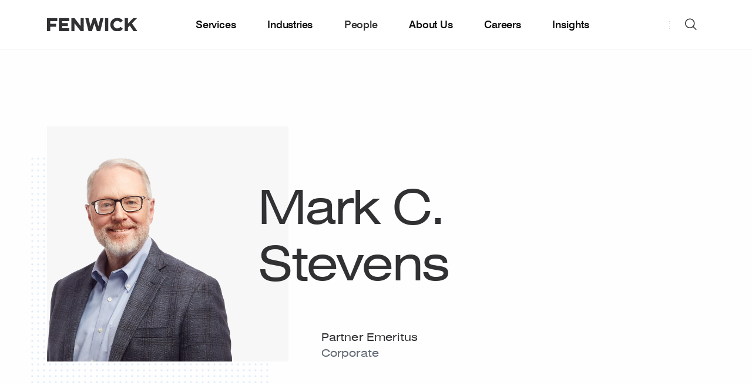

--- FILE ---
content_type: text/html; charset=UTF-8
request_url: https://www.fenwick.com/people/mark-c-stevens?token=iLXtirkZL0TTZfIzGW9IAroeO_rNCJ6c
body_size: 17663
content:




<!DOCTYPE html>
<html lang="en" prefix="og: http://ogp.me/ns# fb: http://ogp.me/ns/fb#" >

        <head>
                
        <link rel="apple-touch-icon" sizes="180x180" href="/apple-touch-icon.png">
        <link rel="icon" type="image/png" sizes="32x32" href="/favicon-32x32.png">
        <link rel="icon" type="image/png" sizes="16x16" href="/favicon-16x16.png">
        <link rel="manifest" href="/site.webmanifest">
        <meta name="msapplication-TileColor" content="#2d89ef">
        <meta name="theme-color" content="#ffffff">

                
        <meta charset="utf-8">
        <meta http-equiv="X-UA-Compatible" content="IE=edge,chrome=1">
        <meta name="viewport" content="width=device-width, initial-scale=1">

        <link rel="dns-prefetch" href="https://www.fenwick.com/">
        <link rel="preconnect" href="https://www.fenwick.com/" crossorigin>

        <link  rel="preload" href="/dist/theme-fenwick/css/styles.css?id=e92adea94e7e1f28e988" as="style">
        <link  rel="preload" href="/dist/theme-fenwick/js/scripts.js?id=2e48ab73be1b2a200d64" as="script">
        <link  rel="preload" href="/dist/theme-fenwick/js/app.js?id=a0a0dd47dfb18f8a11d4" as="script">

                <link rel="preconnect" href="https://munchkin.marketo.net">
        <link rel="dns-prefetch" href="https://munchkin.marketo.net">
        <link rel="preconnect" href="https://www.googletagmanager.com">
        <link rel="dns-prefetch" href="https://www.googletagmanager.com">
        <link rel="preconnect" href="https://www.google-analytics.com">
        <link rel="dns-prefetch" href="https://www.google-analytics.com">

        <link  rel="stylesheet" href="/dist/theme-fenwick/css/styles.css?id=e92adea94e7e1f28e988">

                
                <title>Mark C. Stevens | Fenwick</title><meta name="keywords" content="online gaming, videogames, digital media, advertising technology">
<meta name="description" content="Mark Stevens, Partner Emeritus">
<meta name="referrer" content="no-referrer-when-downgrade">
<meta name="robots" content="all">
<meta content="102081214384" property="fb:profile_id">
<meta content="en_US" property="og:locale">
<meta content="Fenwick" property="og:site_name">
<meta content="website" property="og:type">
<meta content="https://www.fenwick.com/people/mark-c-stevens" property="og:url">
<meta content="Mark C. Stevens" property="og:title">
<meta content="Mark Stevens, Partner Emeritus" property="og:description">
<meta content="https://assets.fenwick.com/attorney-images/_1200x630_crop_center-center_82_none/MarkStevens_torso.webp?mtime=1691020279" property="og:image">
<meta content="1200" property="og:image:width">
<meta content="630" property="og:image:height">
<meta content="https://linkedin.com/company/fenwick-&amp;-west" property="og:see_also">
<meta content="https://www.facebook.com/fenwick/" property="og:see_also">
<meta content="https://twitter.com/fenwickwest" property="og:see_also">
<meta name="twitter:card" content="summary_large_image">
<meta name="twitter:site" content="@FenwickWest">
<meta name="twitter:creator" content="@FenwickWest">
<meta name="twitter:title" content="Mark C. Stevens">
<meta name="twitter:description" content="Mark Stevens, Partner Emeritus">
<meta name="twitter:image" content="https://assets.fenwick.com/attorney-images/_800x418_crop_center-center_82_none/MarkStevens_torso.webp?mtime=1691020279">
<meta name="twitter:image:width" content="800">
<meta name="twitter:image:height" content="418">
<link href="https://www.fenwick.com/people/mark-c-stevens" rel="canonical">
<link href="https://www.fenwick.com/" rel="home">

                <script  async="async" src="//consent.trustarc.com/notice?domain=fenwick.com&c=teconsent&js=nj&noticeType=bb&text=true&gtm=1" crossorigin=""></script>
        
                            <!-- Google Tag Manager -->
            <script>(function(w,d,s,l,i){w[l]=w[l]||[];w[l].push({'gtm.start':
            new Date().getTime(),event:'gtm.js'});var f=d.getElementsByTagName(s)[0],
            j=d.createElement(s),dl=l!='dataLayer'?'&l='+l:'';j.async=true;j.src=
            'https://www.googletagmanager.com/gtm.js?id='+i+dl;f.parentNode.insertBefore(j,f);
            })(window,document,'script','dataLayer','GTM-N82QJL9');</script>
            <!-- End Google Tag Manager -->
                
                <meta name="google-site-verification" content="FKHMcxT5odW9oDPbSiM9CSn_nfl1o3175g2HeSUnKJc" />
        
        <script  type="text/javascript" src="https://www.bugherd.com/sidebarv2.js?apikey=k9f1atp8loe77tkpl0uzeg" async="true"></script>
    </head>

        <body class="site-en">

                <div id="consent_blackbar"></div>
        
                
        
        <nav class="nav">
	<div class="nav__grid-container grid-container">
		<div class="nav__left">
			<a href="https://www.fenwick.com/" class="nav__logo">
				<img class="nav__logo-img is-default" src='/dist/images/FenwickLogo_Gray_RGB.svg' alt="Fenwick logo" width="154" height="23" />
				<img class="nav__logo-img is-white" src='/dist/images/FenwickLogo_White.svg' alt="Fenwick logo" width="154" height="23" />
			</a>
		</div>
		<div class="nav__center">
			<div class="hide-for-large padding-left--60 padding-right--60">
				<div class="grid-x align-center">
    <form action="https://www.fenwick.com/search" class="cell large-10 searchform">
        <div class="input-wrapper input-wrapper--underline dark">
            <i class="icon icon--xl icon-search searchfield__icon show-for-large padding-left--20"></i>
            <i class="icon icon--sm icon-search searchfield__icon hide-for-large padding-left--20"></i>
            <input type="search" placeholder="Search fenwick.com" class="searchfield__input input input--xl input--fill" name="prod_main[query]" autocomplete="off">
            
                            
            <div class="searchfield__actions searchfield__actions--clear show-for-large">
                <span class="searchfield__helper">Press Enter to search</span>
                <a class="button button--rounded button--solid button--secondary clear-search">
                    Clear
                </a>
            </div>

            <div class="searchfield__actions searchfield__actions--search  show-for-medium-only">
                <button class="button button--sm button--rounded button--solid searchbutton">
                    Search
                </button>
            </div>
        </div>

        <div class="searchfield__actions show-for-small-only margin-top--32">
            <button class="button button--sm button--rounded button--solid searchbutton">
                Search
            </button>
        </div>
    </form> 
</div>

				<div class="grid-x align-center frequent__searches">
    <div class="cell small-12 medium-12 large-10">
        <h2 class="nav__megamenu__column__title">
            Frequent Searches
        </h2>
        <ul class="nav__megamenu__subpages">
                            <li class="nav__megamenu__subpage">
                    <a href="https://www.fenwick.com/services" class="nav__megamenu__subpage__link nav__megamenu__link">
                        <span class="nav__megamenu__link__arrow">
                            <i class="icon icon-search"></i>
                        </span>
                        <span class="nav__megamenu__link__label">
                            Company Profile
                        </span>
                    </a>
                </li>
                            <li class="nav__megamenu__subpage">
                    <a href="https://www.fenwick.com/firm/offices" class="nav__megamenu__subpage__link nav__megamenu__link">
                        <span class="nav__megamenu__link__arrow">
                            <i class="icon icon-search"></i>
                        </span>
                        <span class="nav__megamenu__link__label">
                            Offices
                        </span>
                    </a>
                </li>
                            <li class="nav__megamenu__subpage">
                    <a href="https://www.fenwick.com/services/practices/startup-venture-capital" class="nav__megamenu__subpage__link nav__megamenu__link">
                        <span class="nav__megamenu__link__arrow">
                            <i class="icon icon-search"></i>
                        </span>
                        <span class="nav__megamenu__link__label">
                            Startup &amp; Venture Capital
                        </span>
                    </a>
                </li>
                            <li class="nav__megamenu__subpage">
                    <a href="https://www.fenwick.com/services/practices/capital-markets" class="nav__megamenu__subpage__link nav__megamenu__link">
                        <span class="nav__megamenu__link__arrow">
                            <i class="icon icon-search"></i>
                        </span>
                        <span class="nav__megamenu__link__label">
                            Capital Markets
                        </span>
                    </a>
                </li>
                    </ul>
    </div>
</div>			</div>
			<ul class="nav__menu">
									<li class="nav__item  nav__item--has-submenu">
												<a class="nav__link show-for-large  nav__link--has-submenu">Services</a>
						<a class="nav__link hide-for-large open-tab-menu" data-id="364284">Services</a>
						<div class="nav__megamenu">
							<div class="grid-container">
								<div class="nav__megamenu__columns grid-x grid-margin-x">
																													
																					<div class="nav__megamenu__column nav__megamenu__column__child ">

													<span class="nav__megamenu__link__label nav__megamenu__link__subtitle heading-6">
														Corporate
													</span>

												<ul class="nav__megamenu__subpages nav_items">
																											
														<li class="nav__megamenu__subpage ">
																															<a href="https://www.fenwick.com/services/practices/corporate" class="nav__megamenu__subpage__link nav__megamenu__link">
																	<span class="nav__megamenu__link__label">
																		Our Corporate Practices
																	</span>
																</a>
																													</li>
																											
														<li class="nav__megamenu__subpage ">
																															<a href="https://www.fenwick.com/services/practices/capital-markets" class="nav__megamenu__subpage__link nav__megamenu__link">
																	<span class="nav__megamenu__link__label">
																		Capital Markets
																	</span>
																</a>
																													</li>
																											
														<li class="nav__megamenu__subpage ">
																															<a href="https://www.fenwick.com/services/practices/executive-compensation-employee-benefits" class="nav__megamenu__subpage__link nav__megamenu__link">
																	<span class="nav__megamenu__link__label">
																		Compensation &amp; Benefits
																	</span>
																</a>
																													</li>
																											
														<li class="nav__megamenu__subpage ">
																															<a href="https://www.fenwick.com/services/practices/corporate-governance" class="nav__megamenu__subpage__link nav__megamenu__link">
																	<span class="nav__megamenu__link__label">
																		Corporate Governance
																	</span>
																</a>
																													</li>
																											
														<li class="nav__megamenu__subpage ">
																															<a href="https://www.fenwick.com/services/practices/corporate-venture" class="nav__megamenu__subpage__link nav__megamenu__link">
																	<span class="nav__megamenu__link__label">
																		Corporate Venture
																	</span>
																</a>
																													</li>
																											
														<li class="nav__megamenu__subpage ">
																															<a href="https://www.fenwick.com/services/practices/esg-enterprise-sustainability" class="nav__megamenu__subpage__link nav__megamenu__link">
																	<span class="nav__megamenu__link__label">
																		ESG &amp; Sustainability
																	</span>
																</a>
																													</li>
																											
														<li class="nav__megamenu__subpage ">
																															<a href="https://www.fenwick.com/services/practices/mergers-acquisitions" class="nav__megamenu__subpage__link nav__megamenu__link">
																	<span class="nav__megamenu__link__label">
																		Mergers &amp; Acquisitions
																	</span>
																</a>
																													</li>
																											
														<li class="nav__megamenu__subpage ">
																															<a href="https://www.fenwick.com/services/practices/private-equity" class="nav__megamenu__subpage__link nav__megamenu__link">
																	<span class="nav__megamenu__link__label">
																		Private Equity
																	</span>
																</a>
																													</li>
																											
														<li class="nav__megamenu__subpage ">
																															<a href="https://www.fenwick.com/services/practices/private-investment-funds" class="nav__megamenu__subpage__link nav__megamenu__link">
																	<span class="nav__megamenu__link__label">
																		Private Investment Funds
																	</span>
																</a>
																													</li>
																											
														<li class="nav__megamenu__subpage ">
																															<a href="https://www.fenwick.com/services/practices/public-companies" class="nav__megamenu__subpage__link nav__megamenu__link">
																	<span class="nav__megamenu__link__label">
																		Public Companies
																	</span>
																</a>
																													</li>
																											
														<li class="nav__megamenu__subpage ">
																															<a href="https://www.fenwick.com/services/practices/special-purpose-acquisition-companies-spacs" class="nav__megamenu__subpage__link nav__megamenu__link">
																	<span class="nav__megamenu__link__label">
																		SPACs
																	</span>
																</a>
																													</li>
																											
														<li class="nav__megamenu__subpage ">
																															<a href="https://www.fenwick.com/services/practices/startup-venture-capital" class="nav__megamenu__subpage__link nav__megamenu__link">
																	<span class="nav__megamenu__link__label">
																		Startup &amp; Venture Capital
																	</span>
																</a>
																													</li>
																									</ul>
											</div>
																																							
																					<div class="nav__megamenu__column nav__megamenu__column__child ">

													<span class="nav__megamenu__link__label nav__megamenu__link__subtitle heading-6">
														Intellectual Property
													</span>

												<ul class="nav__megamenu__subpages nav_items">
																											
														<li class="nav__megamenu__subpage ">
																															<a href="https://www.fenwick.com/services/practices/intellectual-property" class="nav__megamenu__subpage__link nav__megamenu__link">
																	<span class="nav__megamenu__link__label">
																		Our Intellectual Property Practices
																	</span>
																</a>
																													</li>
																											
														<li class="nav__megamenu__subpage ">
																															<a href="https://www.fenwick.com/services/practices/copyright" class="nav__megamenu__subpage__link nav__megamenu__link">
																	<span class="nav__megamenu__link__label">
																		Copyright
																	</span>
																</a>
																													</li>
																											
														<li class="nav__megamenu__subpage ">
																															<a href="https://www.fenwick.com/services/practices/patents-and-emerging-technologies" class="nav__megamenu__subpage__link nav__megamenu__link">
																	<span class="nav__megamenu__link__label">
																		Patents &amp; Emerging Technologies
																	</span>
																</a>
																													</li>
																											
														<li class="nav__megamenu__subpage ">
																															<a href="https://www.fenwick.com/services/practices/privacy-cybersecurity" class="nav__megamenu__subpage__link nav__megamenu__link">
																	<span class="nav__megamenu__link__label">
																		Privacy &amp; Cybersecurity
																	</span>
																</a>
																													</li>
																											
														<li class="nav__megamenu__subpage ">
																															<a href="https://www.fenwick.com/services/practices/technology-transactions" class="nav__megamenu__subpage__link nav__megamenu__link">
																	<span class="nav__megamenu__link__label">
																		Technology Transactions
																	</span>
																</a>
																													</li>
																											
														<li class="nav__megamenu__subpage ">
																															<a href="https://www.fenwick.com/services/practices/trademark" class="nav__megamenu__subpage__link nav__megamenu__link">
																	<span class="nav__megamenu__link__label">
																		Trademark
																	</span>
																</a>
																													</li>
																									</ul>
											</div>
																																							
																					<div class="nav__megamenu__column nav__megamenu__column__child ">

													<span class="nav__megamenu__link__label nav__megamenu__link__subtitle heading-6">
														Litigation
													</span>

												<ul class="nav__megamenu__subpages nav_items">
																											
														<li class="nav__megamenu__subpage ">
																															<a href="https://www.fenwick.com/services/practices/litigation" class="nav__megamenu__subpage__link nav__megamenu__link">
																	<span class="nav__megamenu__link__label">
																		Our Litigation Practices
																	</span>
																</a>
																													</li>
																											
														<li class="nav__megamenu__subpage ">
																															<a href="https://www.fenwick.com/services/practices/appellate" class="nav__megamenu__subpage__link nav__megamenu__link">
																	<span class="nav__megamenu__link__label">
																		Appellate
																	</span>
																</a>
																													</li>
																											
														<li class="nav__megamenu__subpage ">
																															<a href="https://www.fenwick.com/services/practices/complex-litigation" class="nav__megamenu__subpage__link nav__megamenu__link">
																	<span class="nav__megamenu__link__label">
																		Complex Litigation
																	</span>
																</a>
																													</li>
																											
														<li class="nav__megamenu__subpage ">
																															<a href="https://www.fenwick.com/services/practices/consumer-class-action-litigation" class="nav__megamenu__subpage__link nav__megamenu__link">
																	<span class="nav__megamenu__link__label">
																		Consumer Class Actions &amp; Mass Arbitration
																	</span>
																</a>
																													</li>
																											
														<li class="nav__megamenu__subpage ">
																															<a href="https://www.fenwick.com/services/practices/copyright-litigation" class="nav__megamenu__subpage__link nav__megamenu__link">
																	<span class="nav__megamenu__link__label">
																		Copyright Litigation
																	</span>
																</a>
																													</li>
																											
														<li class="nav__megamenu__subpage ">
																															<a href="https://www.fenwick.com/services/practices/crisis-management" class="nav__megamenu__subpage__link nav__megamenu__link">
																	<span class="nav__megamenu__link__label">
																		Crisis Management
																	</span>
																</a>
																													</li>
																											
														<li class="nav__megamenu__subpage ">
																															<a href="https://www.fenwick.com/services/practices/employment" class="nav__megamenu__subpage__link nav__megamenu__link">
																	<span class="nav__megamenu__link__label">
																		Employment
																	</span>
																</a>
																													</li>
																											
														<li class="nav__megamenu__subpage ">
																															<a href="https://www.fenwick.com/services/practices/patent-litigation" class="nav__megamenu__subpage__link nav__megamenu__link">
																	<span class="nav__megamenu__link__label">
																		Patent Litigation
																	</span>
																</a>
																													</li>
																											
														<li class="nav__megamenu__subpage ">
																															<a href="https://www.fenwick.com/services/practices/patent-trial-and-appeal-board-proceedings" class="nav__megamenu__subpage__link nav__megamenu__link">
																	<span class="nav__megamenu__link__label">
																		Patent Trial &amp; Appeal Board (PTAB) Proceedings
																	</span>
																</a>
																													</li>
																											
														<li class="nav__megamenu__subpage ">
																															<a href="https://www.fenwick.com/services/practices/securities-enforcement" class="nav__megamenu__subpage__link nav__megamenu__link">
																	<span class="nav__megamenu__link__label">
																		Securities Enforcement
																	</span>
																</a>
																													</li>
																											
														<li class="nav__megamenu__subpage ">
																															<a href="https://www.fenwick.com/services/practices/securities-litigation" class="nav__megamenu__subpage__link nav__megamenu__link">
																	<span class="nav__megamenu__link__label">
																		Securities Litigation
																	</span>
																</a>
																													</li>
																											
														<li class="nav__megamenu__subpage ">
																															<a href="https://www.fenwick.com/services/practices/trade-secret-litigation" class="nav__megamenu__subpage__link nav__megamenu__link">
																	<span class="nav__megamenu__link__label">
																		Trade Secret Litigation
																	</span>
																</a>
																													</li>
																											
														<li class="nav__megamenu__subpage ">
																															<a href="https://www.fenwick.com/services/practices/trademark-litigation" class="nav__megamenu__subpage__link nav__megamenu__link">
																	<span class="nav__megamenu__link__label">
																		Trademark Litigation
																	</span>
																</a>
																													</li>
																											
														<li class="nav__megamenu__subpage ">
																															<a href="https://www.fenwick.com/services/practices/white-collar-defense-investigations" class="nav__megamenu__subpage__link nav__megamenu__link">
																	<span class="nav__megamenu__link__label">
																		White Collar Defense &amp; Investigations
																	</span>
																</a>
																													</li>
																									</ul>
											</div>
																																							
																					<div class="nav__megamenu__column nav__megamenu__column__child ">

													<span class="nav__megamenu__link__label nav__megamenu__link__subtitle heading-6">
														Regulatory
													</span>

												<ul class="nav__megamenu__subpages nav_items">
																											
														<li class="nav__megamenu__subpage ">
																															<a href="https://www.fenwick.com/services/practices/regulatory" class="nav__megamenu__subpage__link nav__megamenu__link">
																	<span class="nav__megamenu__link__label">
																		Our Regulatory Practices
																	</span>
																</a>
																													</li>
																											
														<li class="nav__megamenu__subpage ">
																															<a href="https://www.fenwick.com/services/practices/antitrust-competition" class="nav__megamenu__subpage__link nav__megamenu__link">
																	<span class="nav__megamenu__link__label">
																		Antitrust &amp; Competition
																	</span>
																</a>
																													</li>
																											
														<li class="nav__megamenu__subpage ">
																															<a href="https://www.fenwick.com/services/practices/government-contracts-public-sector-procurement" class="nav__megamenu__subpage__link nav__megamenu__link">
																	<span class="nav__megamenu__link__label">
																		Government Contracts &amp; Public Sector Procurement
																	</span>
																</a>
																													</li>
																											
														<li class="nav__megamenu__subpage ">
																															<a href="https://www.fenwick.com/services/practices/healthcare-regulatory" class="nav__megamenu__subpage__link nav__megamenu__link">
																	<span class="nav__megamenu__link__label">
																		Healthcare Regulatory
																	</span>
																</a>
																													</li>
																											
														<li class="nav__megamenu__subpage ">
																															<a href="https://www.fenwick.com/services/practices/fintech-regulatory" class="nav__megamenu__subpage__link nav__megamenu__link">
																	<span class="nav__megamenu__link__label">
																		Fintech Regulatory
																	</span>
																</a>
																													</li>
																											
														<li class="nav__megamenu__subpage ">
																															<a href="https://www.fenwick.com/services/practices/trade-national-security" class="nav__megamenu__subpage__link nav__megamenu__link">
																	<span class="nav__megamenu__link__label">
																		Trade &amp; National Security
																	</span>
																</a>
																													</li>
																									</ul>
											</div>
																																							
																					<div class="nav__megamenu__column nav__megamenu__column__child no-border-right">

													<span class="nav__megamenu__link__label nav__megamenu__link__subtitle heading-6">
														Tax
													</span>

												<ul class="nav__megamenu__subpages nav_items">
																											
														<li class="nav__megamenu__subpage ">
																															<a href="https://www.fenwick.com/services/practices/tax" class="nav__megamenu__subpage__link nav__megamenu__link">
																	<span class="nav__megamenu__link__label">
																		Our Tax Practices
																	</span>
																</a>
																													</li>
																											
														<li class="nav__megamenu__subpage fake-column-menu-title nav__megamenu__link__label nav__megamenu__link__subtitle heading-6 hide-mobile">
																															<a href="https://flex.fenwick.com" class="nav__megamenu__subpage__link nav__megamenu__link">
																	<span class="nav__megamenu__link__label">
																		FLEX by Fenwick
																	</span>
																</a>
																													</li>
																											
														<li class="nav__megamenu__subpage hide-mobile">
																															<a href="https://flex.fenwick.com" class="nav__megamenu__subpage__link nav__megamenu__link">
																	<span class="nav__megamenu__link__label">
																		FLEX Overview
																	</span>
																</a>
																													</li>
																									</ul>
											</div>
																																							
																					<div class="nav__megamenu__column nav__megamenu__column__child hide-desktop">

													<span class="nav__megamenu__link__label nav__megamenu__link__subtitle heading-6">
														FLEX by Fenwick
													</span>

												<ul class="nav__megamenu__subpages nav_items">
																											
														<li class="nav__megamenu__subpage hide-desktop">
																															<a href="https://flex.fenwick.com" class="nav__megamenu__subpage__link nav__megamenu__link">
																	<span class="nav__megamenu__link__label">
																		FLEX Overview
																	</span>
																</a>
																													</li>
																									</ul>
											</div>
																											</div>
							</div>
						</div>
											</li>
									<li class="nav__item  ">
												<a href="https://www.fenwick.com/industries" class="nav__link show-for-large nav__link--no-submenu">Industries</a>
						<a href="https://www.fenwick.com/industries" class="nav__link hide-for-large">Industries</a>
											</li>
									<li class="nav__item nav__item--active ">
												<a href="https://www.fenwick.com/people" class="nav__link show-for-large nav__link--no-submenu">People</a>
						<a href="https://www.fenwick.com/people" class="nav__link hide-for-large">People</a>
											</li>
									<li class="nav__item  nav__item--has-submenu">
												<a class="nav__link show-for-large  nav__link--has-submenu">About Us</a>
						<a class="nav__link hide-for-large open-tab-menu" data-id="364285">About Us</a>
						<div class="nav__megamenu">
							<div class="grid-container">
								<div class="nav__megamenu__columns grid-x grid-margin-x">
																													
																					<div class="nav__megamenu__column nav__megamenu__column__child ">

													<span class="nav__megamenu__link__label nav__megamenu__link__subtitle heading-6">
														Firm
													</span>

												<ul class="nav__megamenu__subpages nav_items">
																											
														<li class="nav__megamenu__subpage ">
																															<a href="https://www.fenwick.com/firm" class="nav__megamenu__subpage__link nav__megamenu__link">
																	<span class="nav__megamenu__link__label">
																		Firm Overview
																	</span>
																</a>
																													</li>
																											
														<li class="nav__megamenu__subpage ">
																															<a href="https://www.fenwick.com/firm/inclusion-and-engagement" class="nav__megamenu__subpage__link nav__megamenu__link">
																	<span class="nav__megamenu__link__label">
																		Inclusion &amp; Engagement
																	</span>
																</a>
																													</li>
																											
														<li class="nav__megamenu__subpage ">
																															<a href="https://www.fenwick.com/service-innovation" class="nav__megamenu__subpage__link nav__megamenu__link">
																	<span class="nav__megamenu__link__label">
																		Service Innovation
																	</span>
																</a>
																													</li>
																											
														<li class="nav__megamenu__subpage ">
																															<a href="https://www.fenwick.com/firm/offices" class="nav__megamenu__subpage__link nav__megamenu__link">
																	<span class="nav__megamenu__link__label">
																		Our Offices
																	</span>
																</a>
																													</li>
																											
														<li class="nav__megamenu__subpage ">
																															<a href="https://www.fenwick.com/firm/awards-and-honors" class="nav__megamenu__subpage__link nav__megamenu__link">
																	<span class="nav__megamenu__link__label">
																		Awards &amp; Honors
																	</span>
																</a>
																													</li>
																									</ul>
											</div>
																																							
																					<div class="nav__megamenu__column nav__megamenu__column__child ">

													<span class="nav__megamenu__link__label nav__megamenu__link__subtitle heading-6">
														Community
													</span>

												<ul class="nav__megamenu__subpages nav_items">
																											
														<li class="nav__megamenu__subpage ">
																															<a href="https://www.fenwick.com/services/practices/corporate-social-responsibility" class="nav__megamenu__subpage__link nav__megamenu__link">
																	<span class="nav__megamenu__link__label">
																		CSR Overview
																	</span>
																</a>
																													</li>
																											
														<li class="nav__megamenu__subpage ">
																															<a href="https://www.fenwick.com/services/practices/pro-bono" class="nav__megamenu__subpage__link nav__megamenu__link">
																	<span class="nav__megamenu__link__label">
																		Pro Bono
																	</span>
																</a>
																													</li>
																											
														<li class="nav__megamenu__subpage ">
																															<a href="https://www.fenwick.com/fenwick-community-fund" class="nav__megamenu__subpage__link nav__megamenu__link">
																	<span class="nav__megamenu__link__label">
																		Fenwick Community Fund
																	</span>
																</a>
																													</li>
																									</ul>
											</div>
																																							
																					<div class="nav__megamenu__column nav__megamenu__column__child ">

													<span class="nav__megamenu__link__label nav__megamenu__link__subtitle heading-6">
														Contact Us
													</span>

												<ul class="nav__megamenu__subpages nav_items">
																											
														<li class="nav__megamenu__subpage ">
																															<a href="https://www.fenwick.com/subscribe" class="nav__megamenu__subpage__link nav__megamenu__link">
																	<span class="nav__megamenu__link__label">
																		Subscribe
																	</span>
																</a>
																													</li>
																									</ul>
											</div>
																											</div>
							</div>
						</div>
											</li>
									<li class="nav__item  nav__item--has-submenu">
												<a class="nav__link show-for-large  nav__link--has-submenu">Careers</a>
						<a class="nav__link hide-for-large open-tab-menu" data-id="364287">Careers</a>
						<div class="nav__megamenu">
							<div class="grid-container">
								<div class="nav__megamenu__columns grid-x grid-margin-x">
																													
																					<div class="nav__megamenu__column nav__megamenu__column__child ">

													<span class="nav__megamenu__link__label nav__megamenu__link__subtitle heading-6">
														Careers
													</span>

												<ul class="nav__megamenu__subpages nav_items">
																											
														<li class="nav__megamenu__subpage ">
																															<a href="https://www.fenwick.com/careers" class="nav__megamenu__subpage__link nav__megamenu__link">
																	<span class="nav__megamenu__link__label">
																		Careers Overview
																	</span>
																</a>
																													</li>
																											
														<li class="nav__megamenu__subpage ">
																															<a href="https://www.fenwick.com/careers/students" class="nav__megamenu__subpage__link nav__megamenu__link">
																	<span class="nav__megamenu__link__label">
																		Students
																	</span>
																</a>
																													</li>
																											
														<li class="nav__megamenu__subpage ">
																															<a href="https://www.fenwick.com/careers/experienced-lawyers" class="nav__megamenu__subpage__link nav__megamenu__link">
																	<span class="nav__megamenu__link__label">
																		Experienced Attorneys
																	</span>
																</a>
																													</li>
																											
														<li class="nav__megamenu__subpage ">
																															<a href="https://www.fenwick.com/careers/business-professionals" class="nav__megamenu__subpage__link nav__megamenu__link">
																	<span class="nav__megamenu__link__label">
																		Business Professionals
																	</span>
																</a>
																													</li>
																											
														<li class="nav__megamenu__subpage ">
																															<a href="https://fenwick.wd1.myworkdayjobs.com/Fenwick_External_Careers" class="nav__megamenu__subpage__link nav__megamenu__link">
																	<span class="nav__megamenu__link__label">
																		Current Openings
																	</span>
																</a>
																													</li>
																									</ul>
											</div>
																											</div>
							</div>
						</div>
											</li>
									<li class="nav__item  nav__item--has-submenu">
												<a class="nav__link show-for-large  nav__link--has-submenu">Insights</a>
						<a class="nav__link hide-for-large open-tab-menu" data-id="364282">Insights</a>
						<div class="nav__megamenu">
							<div class="grid-container">
								<div class="nav__megamenu__columns grid-x grid-margin-x">
																													
																					<div class="nav__megamenu__column nav__megamenu__column__child ">

													<span class="nav__megamenu__link__label nav__megamenu__link__subtitle heading-6">
														Insights
													</span>

												<ul class="nav__megamenu__subpages nav_items">
																											
														<li class="nav__megamenu__subpage ">
																															<a href="https://www.fenwick.com/insights" class="nav__megamenu__subpage__link nav__megamenu__link">
																	<span class="nav__megamenu__link__label">
																		Our Insights
																	</span>
																</a>
																													</li>
																											
														<li class="nav__megamenu__subpage ">
																															<a href="https://whatstrending.fenwick.com" class="nav__megamenu__subpage__link nav__megamenu__link">
																	<span class="nav__megamenu__link__label">
																		What&#039;s Trending
																	</span>
																</a>
																													</li>
																											
														<li class="nav__megamenu__subpage ">
																															<a href="https://www.fenwick.com/insights/events/2026-cle-speaker-series" class="nav__megamenu__subpage__link nav__megamenu__link">
																	<span class="nav__megamenu__link__label">
																		2026 CLE Speaker Series
																	</span>
																</a>
																													</li>
																											
														<li class="nav__megamenu__subpage ">
																															<a href="https://www.fenwick.com/crypto-review" class="nav__megamenu__subpage__link nav__megamenu__link">
																	<span class="nav__megamenu__link__label">
																		Crypto Review
																	</span>
																</a>
																													</li>
																									</ul>
											</div>
																											</div>
							</div>
						</div>
											</li>
							</ul>
		</div>

		<div class="nav__right">
			<div class="nav__right__divider show-for-large"></div>

			<div class="nav__item nav__search">
    <button id="fenwick-search" class="button button--circle button--secondary nav__action nav__button--search hide-for-large">
    search
        <i class="icon icon-search nav__action__icon--default" title="search icon"></i>
        <i class="icon icon-close nav__action__icon--close" title="close icon"></i>
    </button>
    <button id="fenwick-search-desktop" class="button button--circle button--secondary nav__action nav__button--search-desktop show-for-large">
        search
        <i class="icon icon-search nav__action__icon--default" title="search icon"></i>
        <i class="icon icon-close nav__action__icon--close" title="close icon"></i>
    </button>
    
    <div class="nav__search__megamenu nav__megamenu">
        <div class="grid-container">
            <div class="grid-x align-center">
    <form action="https://www.fenwick.com/search" class="cell large-10 searchform">
        <div class="input-wrapper input-wrapper--underline dark">
            <i class="icon icon--xl icon-search searchfield__icon show-for-large padding-left--20"></i>
            <i class="icon icon--sm icon-search searchfield__icon hide-for-large padding-left--20"></i>
            <input type="search" placeholder="Search fenwick.com" class="searchfield__input input input--xl input--fill" name="prod_main[query]" autocomplete="off">
            
                            
            <div class="searchfield__actions searchfield__actions--clear show-for-large">
                <span class="searchfield__helper">Press Enter to search</span>
                <a class="button button--rounded button--solid button--secondary clear-search">
                    Clear
                </a>
            </div>

            <div class="searchfield__actions searchfield__actions--search  show-for-medium-only">
                <button class="button button--sm button--rounded button--solid searchbutton">
                    Search
                </button>
            </div>
        </div>

        <div class="searchfield__actions show-for-small-only margin-top--32">
            <button class="button button--sm button--rounded button--solid searchbutton">
                Search
            </button>
        </div>
    </form> 
</div>
            <div class="grid-x align-center frequent__searches">
    <div class="cell small-12 medium-12 large-10">
        <h2 class="nav__megamenu__column__title">
            Frequent Searches
        </h2>
        <ul class="nav__megamenu__subpages">
                            <li class="nav__megamenu__subpage">
                    <a href="https://www.fenwick.com/services" class="nav__megamenu__subpage__link nav__megamenu__link">
                        <span class="nav__megamenu__link__arrow">
                            <i class="icon icon-search"></i>
                        </span>
                        <span class="nav__megamenu__link__label">
                            Company Profile
                        </span>
                    </a>
                </li>
                            <li class="nav__megamenu__subpage">
                    <a href="https://www.fenwick.com/firm/offices" class="nav__megamenu__subpage__link nav__megamenu__link">
                        <span class="nav__megamenu__link__arrow">
                            <i class="icon icon-search"></i>
                        </span>
                        <span class="nav__megamenu__link__label">
                            Offices
                        </span>
                    </a>
                </li>
                            <li class="nav__megamenu__subpage">
                    <a href="https://www.fenwick.com/services/practices/startup-venture-capital" class="nav__megamenu__subpage__link nav__megamenu__link">
                        <span class="nav__megamenu__link__arrow">
                            <i class="icon icon-search"></i>
                        </span>
                        <span class="nav__megamenu__link__label">
                            Startup &amp; Venture Capital
                        </span>
                    </a>
                </li>
                            <li class="nav__megamenu__subpage">
                    <a href="https://www.fenwick.com/services/practices/capital-markets" class="nav__megamenu__subpage__link nav__megamenu__link">
                        <span class="nav__megamenu__link__arrow">
                            <i class="icon icon-search"></i>
                        </span>
                        <span class="nav__megamenu__link__label">
                            Capital Markets
                        </span>
                    </a>
                </li>
                    </ul>
    </div>
</div>        </div>
    </div>
</div>
			<div class="nav__right__divider hide-for-large"></div>
			<button class="button button--circle button--secondary nav__action nav__button--hamburger">
				hamburger
				<i class="icon icon-hamburger nav__action__icon--default" title="hamburger icon"></i>
				<i class="icon icon-close nav__action__icon--close" title="clase icon"></i>
			</button>
		</div>
	</div>

			<div id="364284" class="nav__menu--mobile hide-for-large">
			<div class="nav__item">
				<div class="nav__item--content">
					<div class="grid-container">
						<div class="back">
							<i class="icon icon-arrow-left"></i>
							<span>Back</span>
						</div>
						<a href="https://www.fenwick.com/services" class="nav__link">
							Services
						</a>

						<div class="menu-container accordion-container">
																																									
																			<div class="accordion-items accordion-wrapper accordion-item-wrapper">
											<div class="ac  accordion-item">
												<div class="trigger-container">
													<div class="ac-header accordion-header accordion-trigger">
														<a class="accordion-title heading-6">Corporate</a>
																													<span class="expand-button">
																<i class="icon icon-angle-down"></i>
															</span>
																											</div>
												</div>

												<div class="ac-panel accordion-content">
													<ul class="subpages nav_items accordion-content" data-tab-content>
																													
															<li class="nav__megamenu__subpage ">
																<a href="https://www.fenwick.com/services/practices/corporate" class="nav__megamenu__subpage__link nav__megamenu__link">
																	<span class="nav__megamenu__link__label paragraph--md">
																		Our Corporate Practices
																	</span>
																</a>
															</li>
																													
															<li class="nav__megamenu__subpage ">
																<a href="https://www.fenwick.com/services/practices/capital-markets" class="nav__megamenu__subpage__link nav__megamenu__link">
																	<span class="nav__megamenu__link__label paragraph--md">
																		Capital Markets
																	</span>
																</a>
															</li>
																													
															<li class="nav__megamenu__subpage ">
																<a href="https://www.fenwick.com/services/practices/executive-compensation-employee-benefits" class="nav__megamenu__subpage__link nav__megamenu__link">
																	<span class="nav__megamenu__link__label paragraph--md">
																		Compensation &amp; Benefits
																	</span>
																</a>
															</li>
																													
															<li class="nav__megamenu__subpage ">
																<a href="https://www.fenwick.com/services/practices/corporate-governance" class="nav__megamenu__subpage__link nav__megamenu__link">
																	<span class="nav__megamenu__link__label paragraph--md">
																		Corporate Governance
																	</span>
																</a>
															</li>
																													
															<li class="nav__megamenu__subpage ">
																<a href="https://www.fenwick.com/services/practices/corporate-venture" class="nav__megamenu__subpage__link nav__megamenu__link">
																	<span class="nav__megamenu__link__label paragraph--md">
																		Corporate Venture
																	</span>
																</a>
															</li>
																													
															<li class="nav__megamenu__subpage ">
																<a href="https://www.fenwick.com/services/practices/esg-enterprise-sustainability" class="nav__megamenu__subpage__link nav__megamenu__link">
																	<span class="nav__megamenu__link__label paragraph--md">
																		ESG &amp; Sustainability
																	</span>
																</a>
															</li>
																													
															<li class="nav__megamenu__subpage ">
																<a href="https://www.fenwick.com/services/practices/mergers-acquisitions" class="nav__megamenu__subpage__link nav__megamenu__link">
																	<span class="nav__megamenu__link__label paragraph--md">
																		Mergers &amp; Acquisitions
																	</span>
																</a>
															</li>
																													
															<li class="nav__megamenu__subpage ">
																<a href="https://www.fenwick.com/services/practices/private-equity" class="nav__megamenu__subpage__link nav__megamenu__link">
																	<span class="nav__megamenu__link__label paragraph--md">
																		Private Equity
																	</span>
																</a>
															</li>
																													
															<li class="nav__megamenu__subpage ">
																<a href="https://www.fenwick.com/services/practices/private-investment-funds" class="nav__megamenu__subpage__link nav__megamenu__link">
																	<span class="nav__megamenu__link__label paragraph--md">
																		Private Investment Funds
																	</span>
																</a>
															</li>
																													
															<li class="nav__megamenu__subpage ">
																<a href="https://www.fenwick.com/services/practices/public-companies" class="nav__megamenu__subpage__link nav__megamenu__link">
																	<span class="nav__megamenu__link__label paragraph--md">
																		Public Companies
																	</span>
																</a>
															</li>
																													
															<li class="nav__megamenu__subpage ">
																<a href="https://www.fenwick.com/services/practices/special-purpose-acquisition-companies-spacs" class="nav__megamenu__subpage__link nav__megamenu__link">
																	<span class="nav__megamenu__link__label paragraph--md">
																		SPACs
																	</span>
																</a>
															</li>
																													
															<li class="nav__megamenu__subpage ">
																<a href="https://www.fenwick.com/services/practices/startup-venture-capital" class="nav__megamenu__subpage__link nav__megamenu__link">
																	<span class="nav__megamenu__link__label paragraph--md">
																		Startup &amp; Venture Capital
																	</span>
																</a>
															</li>
																											</ul>
												</div>
											</div>
										</div>
																																																										
																			<div class="accordion-items accordion-wrapper accordion-item-wrapper">
											<div class="ac  accordion-item">
												<div class="trigger-container">
													<div class="ac-header accordion-header accordion-trigger">
														<a class="accordion-title heading-6">Intellectual Property</a>
																													<span class="expand-button">
																<i class="icon icon-angle-down"></i>
															</span>
																											</div>
												</div>

												<div class="ac-panel accordion-content">
													<ul class="subpages nav_items accordion-content" data-tab-content>
																													
															<li class="nav__megamenu__subpage ">
																<a href="https://www.fenwick.com/services/practices/intellectual-property" class="nav__megamenu__subpage__link nav__megamenu__link">
																	<span class="nav__megamenu__link__label paragraph--md">
																		Our Intellectual Property Practices
																	</span>
																</a>
															</li>
																													
															<li class="nav__megamenu__subpage ">
																<a href="https://www.fenwick.com/services/practices/copyright" class="nav__megamenu__subpage__link nav__megamenu__link">
																	<span class="nav__megamenu__link__label paragraph--md">
																		Copyright
																	</span>
																</a>
															</li>
																													
															<li class="nav__megamenu__subpage ">
																<a href="https://www.fenwick.com/services/practices/patents-and-emerging-technologies" class="nav__megamenu__subpage__link nav__megamenu__link">
																	<span class="nav__megamenu__link__label paragraph--md">
																		Patents &amp; Emerging Technologies
																	</span>
																</a>
															</li>
																													
															<li class="nav__megamenu__subpage ">
																<a href="https://www.fenwick.com/services/practices/privacy-cybersecurity" class="nav__megamenu__subpage__link nav__megamenu__link">
																	<span class="nav__megamenu__link__label paragraph--md">
																		Privacy &amp; Cybersecurity
																	</span>
																</a>
															</li>
																													
															<li class="nav__megamenu__subpage ">
																<a href="https://www.fenwick.com/services/practices/technology-transactions" class="nav__megamenu__subpage__link nav__megamenu__link">
																	<span class="nav__megamenu__link__label paragraph--md">
																		Technology Transactions
																	</span>
																</a>
															</li>
																													
															<li class="nav__megamenu__subpage ">
																<a href="https://www.fenwick.com/services/practices/trademark" class="nav__megamenu__subpage__link nav__megamenu__link">
																	<span class="nav__megamenu__link__label paragraph--md">
																		Trademark
																	</span>
																</a>
															</li>
																											</ul>
												</div>
											</div>
										</div>
																																																										
																			<div class="accordion-items accordion-wrapper accordion-item-wrapper">
											<div class="ac  accordion-item">
												<div class="trigger-container">
													<div class="ac-header accordion-header accordion-trigger">
														<a class="accordion-title heading-6">Litigation</a>
																													<span class="expand-button">
																<i class="icon icon-angle-down"></i>
															</span>
																											</div>
												</div>

												<div class="ac-panel accordion-content">
													<ul class="subpages nav_items accordion-content" data-tab-content>
																													
															<li class="nav__megamenu__subpage ">
																<a href="https://www.fenwick.com/services/practices/litigation" class="nav__megamenu__subpage__link nav__megamenu__link">
																	<span class="nav__megamenu__link__label paragraph--md">
																		Our Litigation Practices
																	</span>
																</a>
															</li>
																													
															<li class="nav__megamenu__subpage ">
																<a href="https://www.fenwick.com/services/practices/appellate" class="nav__megamenu__subpage__link nav__megamenu__link">
																	<span class="nav__megamenu__link__label paragraph--md">
																		Appellate
																	</span>
																</a>
															</li>
																													
															<li class="nav__megamenu__subpage ">
																<a href="https://www.fenwick.com/services/practices/complex-litigation" class="nav__megamenu__subpage__link nav__megamenu__link">
																	<span class="nav__megamenu__link__label paragraph--md">
																		Complex Litigation
																	</span>
																</a>
															</li>
																													
															<li class="nav__megamenu__subpage ">
																<a href="https://www.fenwick.com/services/practices/consumer-class-action-litigation" class="nav__megamenu__subpage__link nav__megamenu__link">
																	<span class="nav__megamenu__link__label paragraph--md">
																		Consumer Class Actions &amp; Mass Arbitration
																	</span>
																</a>
															</li>
																													
															<li class="nav__megamenu__subpage ">
																<a href="https://www.fenwick.com/services/practices/copyright-litigation" class="nav__megamenu__subpage__link nav__megamenu__link">
																	<span class="nav__megamenu__link__label paragraph--md">
																		Copyright Litigation
																	</span>
																</a>
															</li>
																													
															<li class="nav__megamenu__subpage ">
																<a href="https://www.fenwick.com/services/practices/crisis-management" class="nav__megamenu__subpage__link nav__megamenu__link">
																	<span class="nav__megamenu__link__label paragraph--md">
																		Crisis Management
																	</span>
																</a>
															</li>
																													
															<li class="nav__megamenu__subpage ">
																<a href="https://www.fenwick.com/services/practices/employment" class="nav__megamenu__subpage__link nav__megamenu__link">
																	<span class="nav__megamenu__link__label paragraph--md">
																		Employment
																	</span>
																</a>
															</li>
																													
															<li class="nav__megamenu__subpage ">
																<a href="https://www.fenwick.com/services/practices/patent-litigation" class="nav__megamenu__subpage__link nav__megamenu__link">
																	<span class="nav__megamenu__link__label paragraph--md">
																		Patent Litigation
																	</span>
																</a>
															</li>
																													
															<li class="nav__megamenu__subpage ">
																<a href="https://www.fenwick.com/services/practices/patent-trial-and-appeal-board-proceedings" class="nav__megamenu__subpage__link nav__megamenu__link">
																	<span class="nav__megamenu__link__label paragraph--md">
																		Patent Trial &amp; Appeal Board (PTAB) Proceedings
																	</span>
																</a>
															</li>
																													
															<li class="nav__megamenu__subpage ">
																<a href="https://www.fenwick.com/services/practices/securities-enforcement" class="nav__megamenu__subpage__link nav__megamenu__link">
																	<span class="nav__megamenu__link__label paragraph--md">
																		Securities Enforcement
																	</span>
																</a>
															</li>
																													
															<li class="nav__megamenu__subpage ">
																<a href="https://www.fenwick.com/services/practices/securities-litigation" class="nav__megamenu__subpage__link nav__megamenu__link">
																	<span class="nav__megamenu__link__label paragraph--md">
																		Securities Litigation
																	</span>
																</a>
															</li>
																													
															<li class="nav__megamenu__subpage ">
																<a href="https://www.fenwick.com/services/practices/trade-secret-litigation" class="nav__megamenu__subpage__link nav__megamenu__link">
																	<span class="nav__megamenu__link__label paragraph--md">
																		Trade Secret Litigation
																	</span>
																</a>
															</li>
																													
															<li class="nav__megamenu__subpage ">
																<a href="https://www.fenwick.com/services/practices/trademark-litigation" class="nav__megamenu__subpage__link nav__megamenu__link">
																	<span class="nav__megamenu__link__label paragraph--md">
																		Trademark Litigation
																	</span>
																</a>
															</li>
																													
															<li class="nav__megamenu__subpage ">
																<a href="https://www.fenwick.com/services/practices/white-collar-defense-investigations" class="nav__megamenu__subpage__link nav__megamenu__link">
																	<span class="nav__megamenu__link__label paragraph--md">
																		White Collar Defense &amp; Investigations
																	</span>
																</a>
															</li>
																											</ul>
												</div>
											</div>
										</div>
																																																										
																			<div class="accordion-items accordion-wrapper accordion-item-wrapper">
											<div class="ac  accordion-item">
												<div class="trigger-container">
													<div class="ac-header accordion-header accordion-trigger">
														<a class="accordion-title heading-6">Regulatory</a>
																													<span class="expand-button">
																<i class="icon icon-angle-down"></i>
															</span>
																											</div>
												</div>

												<div class="ac-panel accordion-content">
													<ul class="subpages nav_items accordion-content" data-tab-content>
																													
															<li class="nav__megamenu__subpage ">
																<a href="https://www.fenwick.com/services/practices/regulatory" class="nav__megamenu__subpage__link nav__megamenu__link">
																	<span class="nav__megamenu__link__label paragraph--md">
																		Our Regulatory Practices
																	</span>
																</a>
															</li>
																													
															<li class="nav__megamenu__subpage ">
																<a href="https://www.fenwick.com/services/practices/antitrust-competition" class="nav__megamenu__subpage__link nav__megamenu__link">
																	<span class="nav__megamenu__link__label paragraph--md">
																		Antitrust &amp; Competition
																	</span>
																</a>
															</li>
																													
															<li class="nav__megamenu__subpage ">
																<a href="https://www.fenwick.com/services/practices/government-contracts-public-sector-procurement" class="nav__megamenu__subpage__link nav__megamenu__link">
																	<span class="nav__megamenu__link__label paragraph--md">
																		Government Contracts &amp; Public Sector Procurement
																	</span>
																</a>
															</li>
																													
															<li class="nav__megamenu__subpage ">
																<a href="https://www.fenwick.com/services/practices/healthcare-regulatory" class="nav__megamenu__subpage__link nav__megamenu__link">
																	<span class="nav__megamenu__link__label paragraph--md">
																		Healthcare Regulatory
																	</span>
																</a>
															</li>
																													
															<li class="nav__megamenu__subpage ">
																<a href="https://www.fenwick.com/services/practices/fintech-regulatory" class="nav__megamenu__subpage__link nav__megamenu__link">
																	<span class="nav__megamenu__link__label paragraph--md">
																		Fintech Regulatory
																	</span>
																</a>
															</li>
																													
															<li class="nav__megamenu__subpage ">
																<a href="https://www.fenwick.com/services/practices/trade-national-security" class="nav__megamenu__subpage__link nav__megamenu__link">
																	<span class="nav__megamenu__link__label paragraph--md">
																		Trade &amp; National Security
																	</span>
																</a>
															</li>
																											</ul>
												</div>
											</div>
										</div>
																																																										
																			<div class="accordion-items accordion-wrapper accordion-item-wrapper">
											<div class="ac  accordion-item">
												<div class="trigger-container">
													<div class="ac-header accordion-header accordion-trigger">
														<a class="accordion-title heading-6">Tax</a>
																													<span class="expand-button">
																<i class="icon icon-angle-down"></i>
															</span>
																											</div>
												</div>

												<div class="ac-panel accordion-content">
													<ul class="subpages nav_items accordion-content" data-tab-content>
																													
															<li class="nav__megamenu__subpage ">
																<a href="https://www.fenwick.com/services/practices/tax" class="nav__megamenu__subpage__link nav__megamenu__link">
																	<span class="nav__megamenu__link__label paragraph--md">
																		Our Tax Practices
																	</span>
																</a>
															</li>
																													
															<li class="nav__megamenu__subpage fake-column-menu-title nav__megamenu__link__label nav__megamenu__link__subtitle heading-6 hide-mobile">
																<a href="https://flex.fenwick.com" class="nav__megamenu__subpage__link nav__megamenu__link">
																	<span class="nav__megamenu__link__label paragraph--md">
																		FLEX by Fenwick
																	</span>
																</a>
															</li>
																													
															<li class="nav__megamenu__subpage hide-mobile">
																<a href="https://flex.fenwick.com" class="nav__megamenu__subpage__link nav__megamenu__link">
																	<span class="nav__megamenu__link__label paragraph--md">
																		FLEX Overview
																	</span>
																</a>
															</li>
																											</ul>
												</div>
											</div>
										</div>
																																																										
																			<div class="accordion-items accordion-wrapper accordion-item-wrapper">
											<div class="ac  accordion-item">
												<div class="trigger-container">
													<div class="ac-header accordion-header accordion-trigger">
														<a class="accordion-title heading-6">FLEX by Fenwick</a>
																													<span class="expand-button">
																<i class="icon icon-angle-down"></i>
															</span>
																											</div>
												</div>

												<div class="ac-panel accordion-content">
													<ul class="subpages nav_items accordion-content" data-tab-content>
																													
															<li class="nav__megamenu__subpage hide-desktop">
																<a href="https://flex.fenwick.com" class="nav__megamenu__subpage__link nav__megamenu__link">
																	<span class="nav__megamenu__link__label paragraph--md">
																		FLEX Overview
																	</span>
																</a>
															</li>
																											</ul>
												</div>
											</div>
										</div>
																														</div>
					</div>
				</div>
			</div>
		</div>
			<div id="364281" class="nav__menu--mobile hide-for-large">
			<div class="nav__item">
				<div class="nav__item--content">
					<div class="grid-container">
						<div class="back">
							<i class="icon icon-arrow-left"></i>
							<span>Back</span>
						</div>
						<a href="https://www.fenwick.com/industries" class="nav__link">
							Industries
						</a>

						<div class="menu-container accordion-container">
													</div>
					</div>
				</div>
			</div>
		</div>
			<div id="364283" class="nav__menu--mobile hide-for-large">
			<div class="nav__item">
				<div class="nav__item--content">
					<div class="grid-container">
						<div class="back">
							<i class="icon icon-arrow-left"></i>
							<span>Back</span>
						</div>
						<a href="https://www.fenwick.com/people" class="nav__link">
							People
						</a>

						<div class="menu-container accordion-container">
													</div>
					</div>
				</div>
			</div>
		</div>
			<div id="364285" class="nav__menu--mobile hide-for-large">
			<div class="nav__item">
				<div class="nav__item--content">
					<div class="grid-container">
						<div class="back">
							<i class="icon icon-arrow-left"></i>
							<span>Back</span>
						</div>
						<a href="https://www.fenwick.com/firm" class="nav__link">
							About Us
						</a>

						<div class="menu-container accordion-container">
																																									
																			<div class="accordion-items accordion-wrapper accordion-item-wrapper">
											<div class="ac  accordion-item">
												<div class="trigger-container">
													<div class="ac-header accordion-header accordion-trigger">
														<a class="accordion-title heading-6">Firm</a>
																													<span class="expand-button">
																<i class="icon icon-angle-down"></i>
															</span>
																											</div>
												</div>

												<div class="ac-panel accordion-content">
													<ul class="subpages nav_items accordion-content" data-tab-content>
																													
															<li class="nav__megamenu__subpage ">
																<a href="https://www.fenwick.com/firm" class="nav__megamenu__subpage__link nav__megamenu__link">
																	<span class="nav__megamenu__link__label paragraph--md">
																		Firm Overview
																	</span>
																</a>
															</li>
																													
															<li class="nav__megamenu__subpage ">
																<a href="https://www.fenwick.com/firm/inclusion-and-engagement" class="nav__megamenu__subpage__link nav__megamenu__link">
																	<span class="nav__megamenu__link__label paragraph--md">
																		Inclusion &amp; Engagement
																	</span>
																</a>
															</li>
																													
															<li class="nav__megamenu__subpage ">
																<a href="https://www.fenwick.com/service-innovation" class="nav__megamenu__subpage__link nav__megamenu__link">
																	<span class="nav__megamenu__link__label paragraph--md">
																		Service Innovation
																	</span>
																</a>
															</li>
																													
															<li class="nav__megamenu__subpage ">
																<a href="https://www.fenwick.com/firm/offices" class="nav__megamenu__subpage__link nav__megamenu__link">
																	<span class="nav__megamenu__link__label paragraph--md">
																		Our Offices
																	</span>
																</a>
															</li>
																													
															<li class="nav__megamenu__subpage ">
																<a href="https://www.fenwick.com/firm/awards-and-honors" class="nav__megamenu__subpage__link nav__megamenu__link">
																	<span class="nav__megamenu__link__label paragraph--md">
																		Awards &amp; Honors
																	</span>
																</a>
															</li>
																											</ul>
												</div>
											</div>
										</div>
																																																										
																			<div class="accordion-items accordion-wrapper accordion-item-wrapper">
											<div class="ac  accordion-item">
												<div class="trigger-container">
													<div class="ac-header accordion-header accordion-trigger">
														<a class="accordion-title heading-6">Community</a>
																													<span class="expand-button">
																<i class="icon icon-angle-down"></i>
															</span>
																											</div>
												</div>

												<div class="ac-panel accordion-content">
													<ul class="subpages nav_items accordion-content" data-tab-content>
																													
															<li class="nav__megamenu__subpage ">
																<a href="https://www.fenwick.com/services/practices/corporate-social-responsibility" class="nav__megamenu__subpage__link nav__megamenu__link">
																	<span class="nav__megamenu__link__label paragraph--md">
																		CSR Overview
																	</span>
																</a>
															</li>
																													
															<li class="nav__megamenu__subpage ">
																<a href="https://www.fenwick.com/services/practices/pro-bono" class="nav__megamenu__subpage__link nav__megamenu__link">
																	<span class="nav__megamenu__link__label paragraph--md">
																		Pro Bono
																	</span>
																</a>
															</li>
																													
															<li class="nav__megamenu__subpage ">
																<a href="https://www.fenwick.com/fenwick-community-fund" class="nav__megamenu__subpage__link nav__megamenu__link">
																	<span class="nav__megamenu__link__label paragraph--md">
																		Fenwick Community Fund
																	</span>
																</a>
															</li>
																											</ul>
												</div>
											</div>
										</div>
																																																										
																			<div class="accordion-items accordion-wrapper accordion-item-wrapper">
											<div class="ac  accordion-item">
												<div class="trigger-container">
													<div class="ac-header accordion-header accordion-trigger">
														<a class="accordion-title heading-6">Contact Us</a>
																													<span class="expand-button">
																<i class="icon icon-angle-down"></i>
															</span>
																											</div>
												</div>

												<div class="ac-panel accordion-content">
													<ul class="subpages nav_items accordion-content" data-tab-content>
																													
															<li class="nav__megamenu__subpage ">
																<a href="https://www.fenwick.com/subscribe" class="nav__megamenu__subpage__link nav__megamenu__link">
																	<span class="nav__megamenu__link__label paragraph--md">
																		Subscribe
																	</span>
																</a>
															</li>
																											</ul>
												</div>
											</div>
										</div>
																														</div>
					</div>
				</div>
			</div>
		</div>
			<div id="364287" class="nav__menu--mobile hide-for-large">
			<div class="nav__item">
				<div class="nav__item--content">
					<div class="grid-container">
						<div class="back">
							<i class="icon icon-arrow-left"></i>
							<span>Back</span>
						</div>
						<a href="https://www.fenwick.com/careers" class="nav__link">
							Careers
						</a>

						<div class="menu-container accordion-container">
																																									
																		<div class="accordion-items accordion-wrapper">
											<div class="ac-header accordion-header accordion-trigger">
												<a class="accordion-title heading-6">Careers</a>
											</div>
											<div class="ac-panel accordion-content">
												<ul class="subpages nav_items accordion-content" data-tab-content>
																																									<li class="nav__megamenu__subpage ">
															<a href="https://www.fenwick.com/careers" class="nav__megamenu__subpage__link nav__megamenu__link">
																<span class="nav__megamenu__link__label paragraph--md">
																	Careers Overview
																</span>
															</a>
														</li>
																																									<li class="nav__megamenu__subpage ">
															<a href="https://www.fenwick.com/careers/students" class="nav__megamenu__subpage__link nav__megamenu__link">
																<span class="nav__megamenu__link__label paragraph--md">
																	Students
																</span>
															</a>
														</li>
																																									<li class="nav__megamenu__subpage ">
															<a href="https://www.fenwick.com/careers/experienced-lawyers" class="nav__megamenu__subpage__link nav__megamenu__link">
																<span class="nav__megamenu__link__label paragraph--md">
																	Experienced Attorneys
																</span>
															</a>
														</li>
																																									<li class="nav__megamenu__subpage ">
															<a href="https://www.fenwick.com/careers/business-professionals" class="nav__megamenu__subpage__link nav__megamenu__link">
																<span class="nav__megamenu__link__label paragraph--md">
																	Business Professionals
																</span>
															</a>
														</li>
																																									<li class="nav__megamenu__subpage ">
															<a href="https://fenwick.wd1.myworkdayjobs.com/Fenwick_External_Careers" class="nav__megamenu__subpage__link nav__megamenu__link">
																<span class="nav__megamenu__link__label paragraph--md">
																	Current Openings
																</span>
															</a>
														</li>
																									</ul>
											</div>
									</div>
																														</div>
					</div>
				</div>
			</div>
		</div>
			<div id="364282" class="nav__menu--mobile hide-for-large">
			<div class="nav__item">
				<div class="nav__item--content">
					<div class="grid-container">
						<div class="back">
							<i class="icon icon-arrow-left"></i>
							<span>Back</span>
						</div>
						<a href="https://www.fenwick.com/insights" class="nav__link">
							Insights
						</a>

						<div class="menu-container accordion-container">
																																									
																		<div class="accordion-items accordion-wrapper">
											<div class="ac-header accordion-header accordion-trigger">
												<a class="accordion-title heading-6">Insights</a>
											</div>
											<div class="ac-panel accordion-content">
												<ul class="subpages nav_items accordion-content" data-tab-content>
																																									<li class="nav__megamenu__subpage ">
															<a href="https://www.fenwick.com/insights" class="nav__megamenu__subpage__link nav__megamenu__link">
																<span class="nav__megamenu__link__label paragraph--md">
																	Our Insights
																</span>
															</a>
														</li>
																																									<li class="nav__megamenu__subpage ">
															<a href="https://whatstrending.fenwick.com" class="nav__megamenu__subpage__link nav__megamenu__link">
																<span class="nav__megamenu__link__label paragraph--md">
																	What&#039;s Trending
																</span>
															</a>
														</li>
																																									<li class="nav__megamenu__subpage ">
															<a href="https://www.fenwick.com/insights/events/2026-cle-speaker-series" class="nav__megamenu__subpage__link nav__megamenu__link">
																<span class="nav__megamenu__link__label paragraph--md">
																	2026 CLE Speaker Series
																</span>
															</a>
														</li>
																																									<li class="nav__megamenu__subpage ">
															<a href="https://www.fenwick.com/crypto-review" class="nav__megamenu__subpage__link nav__megamenu__link">
																<span class="nav__megamenu__link__label paragraph--md">
																	Crypto Review
																</span>
															</a>
														</li>
																									</ul>
											</div>
									</div>
																														</div>
					</div>
				</div>
			</div>
		</div>
	
	<div class="nav__megamenu__underlay"></div>
	<div class="nav__megamenu__background"></div>
</nav>

        
	<header class="header header--main bio__header">
		


        
                    
                    
        
                    
                    
        
    
    <div class="wayfinding wayfinding--sticky ">
        <div class="grid-container wayfinding__grid-container">
            <div class="wayfinding__inner ">
                <div class="wayfinding__left">
                    <div class="breadcrumbs breadcrumbs--small">
                                                                                                                        <div class="breadcrumb">
                                                                                    <a href="https://www.fenwick.com/people">Our People</a>
                                                                            </div>
                                                                                                                                <div class="breadcrumb">
                                            

                                    </div>
                                    <div class="breadcrumb last">
                                        Mark C. Stevens
                                    </div>
                                                            
                                            </div>
                </div>

                <div class="wayfinding__center">
                                        
                    
                                    </div>

                <div class="wayfinding__right">
                    
            <a class="button button--underline button--underline--static button--share is-sticky" data-js="open-share">
            <span class="button__icon">
                <i class="icon icon-share"></i>
            </span>
            <span class="button__label">
                Share
            </span>
        </a>

        
    <a class="button button--underline button--underline--static link-share share-wrapper" style="display:none">

        <button class="button button--circle button--sm" data-sharer="twitter" data-title="Mark C. Stevens" data-url="https://www.fenwick.com/people/mark-c-stevens">
            <i class="icon icon-brand-x">
                <img src='/dist/images/social_icon_twitter_logo.svg' alt="twitter logo" width="15" height="15" />
            </i>
        </button>
        <button class="button button--circle button--sm" data-sharer="linkedin" data-title="Mark C. Stevens" data-url="https://www.fenwick.com/people/mark-c-stevens">
            <i class="icon icon-brand-linkedin"></i>
        </button>
        <button class="button button--circle button--sm" data-sharer="facebook" data-title="Mark C. Stevens" data-url="https://www.fenwick.com/people/mark-c-stevens">
            <i class="icon icon-brand-facebook"></i>
        </button>
        <button class="button button--circle button--sm" data-sharer="email" data-title="Mark C. Stevens" data-url="https://www.fenwick.com/people/mark-c-stevens" data-to="">
            <i class="icon icon-envelope"></i>
        </button>

        <button class="button button--circle button--sm close-share" data-js="close-share">
            <i class="icon icon-close"></i>
        </button>

    </a>
    

                    <div class="wayfinding__divider"></div>

                    <button data-open="login" class="button button--circle button--sm button--add-to-binder">
                        <i class="icon icon-bookmark"></i>
                    </button>
                </div>
            </div>
        </div>
    </div>
		<div class="grid-container bio-only-print">
    <div class="photo">
        <img src="https://assets.fenwick.com/attorney-images/MarkStevens_torso.webp">
    </div>
    <h1 class="heading-1">Mark C. Stevens</h1>
    <div>650-335-7257</div>
    <div>mstevens@fenwick.com</div>

    <div class="attorney__roles">
        
        
        
        
        
                    <div class="attorney__role">
                <h6 class="heading-6 type">Partner Emeritus</h6>
                                    <h6 class="heading-6 category">Corporate</h6>
                            </div>
        
            </div>
</div>
<div class="grid-container bio-only-print">
            <div class="cell large-12 small-12">
            <div class="sidebar-people-body-copy">
                <span class="paragraph text--weight-bold block">Offices</span>
                                    <p>Silicon Valley</p>
                                    <p>New York</p>
                            </div>
        </div>
    </div>
<div class="grid-container grid-x hero-bio">
        <div class="large-5 small-9 medium-5 cell attorney__image__container">
        
        <div class="image ">
                             <img src="https://assets.fenwick.com/attorney-images/MarkStevens_torso.webp" >   
                     </div>
        <h1 id="attorney__name" class="attorney-title heading-1 show-for-medium-only">                            Mark C.<br>Stevens
            </h1>
    </div>
    <div class="cell small-12 hide-for-medium">
        <h1 id="attorney__name-mobile" class="attorney-title heading-1">                            Mark C.<br>Stevens
            </h1>
    </div>
    <div class="cell small-12 medium-12 large-7 attorney__role__description__container">
        <div class="title-container show-for-large">
            <h1 class="attorney-title heading-1 hide-for-small-only">                            Mark C.<br>Stevens
            </h1>
        </div>
        <div class="titles-container">
                            <div class="role margin-bottom--12">
                    <div class="role__category">
                        <h6 class="heading-6 type">Partner Emeritus</h6> 
                                                    <h6 class="heading-6 category">Corporate</h6>
                               
                    </div>
                </div>
                        
            
            
                            
                                 </div>
    <div>
</div>	</header>

	<section class="attorney-information">
						
						
							
		
<div class="grid-container grid-x attorney__info__container">
	<div class="cell large-3 medium-12 small-12 contact">
		<div class="info-container grid-x">
			<div class="attorney__contact grid-x">
												
									<a href="tel:650-335-7257" class="cell small-2 button button--underline button--underline--static phone-number" data-phone-array="650-335-7257" data-phone="650-335-7257">
						<span class="button__icon">
							<i class="icon icon-phone"></i>
						</span>
					</a>
				
									<a href="mailto:mstevens@fenwick.com" class="cell small-2 button button--underline button--underline--static attorney-email" data-email="mstevens@fenwick.com">
						<span class="button__icon">
							<i class="icon icon-envelope"></i>
						</span>
					</a>
				
																										
				
									<a href="#" data-js-print class="cell small-2 button button--underline button--underline--static" data-track="print_resume" title="Print resume">
						<span class="button__icon">
							<i class="icon icon-printer"></i>
						</span>
					</a>
				
				<a href="https://www.fenwick.com/index.php?p=actions/vcard/default/index&amp;vcard=[base64]" class="cell small-2 button button--underline button--underline--static" data-track="download_vcf" title="Download VCF">
					<span class="button__icon">
						<!-- Generator: Adobe Illustrator 27.5.0, SVG Export Plug-In . SVG Version: 6.00 Build 0)  -->
<svg version="1.1" xmlns="http://www.w3.org/2000/svg" xmlns:xlink="http://www.w3.org/1999/xlink" x="0px" y="0px"
	 viewBox="0 0 896.2 896.4" style="enable-background:new 0 0 896.2 896.4;" xml:space="preserve">
<style type="text/css">
	.st0{display:none;}
	.st1{fill:#0475DE;}
</style>
<g id="header--logo-svg" class="st0">
</g>
<g id="Layer_1">
	<g>
		<circle class="st1" cx="271.6" cy="371.5" r="84.7"/>
	</g>
	<g>
		<path class="st1" d="M429,604.1c-17.6-69.9-80.7-121.8-156.1-121.8s-138.5,51.9-156.1,121.8H429z"/>
	</g>
	<rect x="500" y="287.4" class="st1" width="250" height="64"/>
	<rect x="500" y="416.2" class="st1" width="250" height="64"/>
	<rect x="500" y="545" class="st1" width="250" height="64"/>
	<g>
		<path class="st1" d="M896.2,275.4c0-28.4,0-52.8-2.6-72.4c-2.8-21-9.2-41.1-25.5-57.4c-16.3-16.3-36.4-22.7-57.4-25.5
			c-19.6-2.6-44-2.6-72.4-2.6H157.9c-28.4,0-52.8,0-72.4,2.6c-21,2.8-41.1,9.2-57.4,25.5C11.8,162,5.4,182.1,2.6,203
			C0,222.6,0,247.1,0,275.4v172.8h0V621c0,28.4,0,52.8,2.6,72.4c2.8,21,9.2,41.1,25.5,57.4c16.3,16.3,36.4,22.7,57.4,25.5
			c19.6,2.6,44,2.6,72.4,2.6h580.5c28.4,0,52.8,0,72.4-2.6c21-2.8,41.1-9.2,57.4-25.5c16.3-16.3,22.7-36.4,25.5-57.4
			c2.6-19.6,2.6-44,2.6-72.4V466.2h0V275.4z M832.2,618.9c0,31.1-0.1,51.2-2.1,66c-1.9,13.9-4.9,18.2-7.3,20.7
			c-2.4,2.4-6.8,5.4-20.7,7.3c-14.8,2-34.9,2.1-66,2.1H160c-31.1,0-51.2-0.1-66-2.1c-13.9-1.9-18.2-4.9-20.7-7.3
			c-2.4-2.4-5.4-6.8-7.3-20.7c-2-14.8-2.1-34.9-2.1-66V476.7h0V277.5c0-31.1,0.1-51.2,2.1-66c1.9-13.9,4.9-18.2,7.3-20.7
			c2.4-2.4,6.8-5.4,20.7-7.3c14.8-2,34.9-2.1,66-2.1h576.2c31.1,0,51.2,0.1,66,2.1c13.9,1.9,18.2,4.9,20.7,7.3
			c2.4,2.4,5.4,6.8,7.3,20.7c2,14.8,2.1,34.9,2.1,66v170.7h0V618.9z"/>
	</g>
</g>
</svg>

					</span>
				</a>

									<a href="https://www.linkedin.com/in/markcstevens" rel="noreferer noopener" target="_blank" class="cell small-2 button button--underline button--underline--static" title="LinkedIn">
						<span class="button__icon">
							<i class="icon icon-brand-linkedin"></i>
						</span>
					</a>
				
				
								        
			</div>

			<div class="grid-x grid-margin-x">
				<div class="cell large-12 small-12">
											<div class="sidebar-people-body-copy">
							<span class="paragraph text--weight-bold margin-bottom--20 block">Offices</span>
															<p>Silicon Valley</p>
															<p>New York</p>
													</div>
									</div>
			</div>

			<div class="grid-x grid-margin-x cell large-12 small-12">
																																													    <div class="cell large-12 medium-6 small-12" id="practices">
        <div class=" padding-top--40">
            <span class="paragraph text--weight-bold margin-bottom--20 block">Practices</span>
            <ul class="list">
                                    <li>
                        <a href="https://www.fenwick.com/services/practices/startup-venture-capital" class="sidebar-people button button--underline button--underline--simple list__button first-item">
                            <span class="button__icon">
                                <i class="icon icon-arrow-right"></i>
                                <i class="icon icon-arrow-right"></i>
                            </span>
                            <span class="button__label paragraph--sm text--secondary">
                                Startup &amp; Venture Capital
                            </span>
                        </a>
                    </li>
                                    <li>
                        <a href="https://www.fenwick.com/services/practices/mergers-acquisitions" class="sidebar-people button button--underline button--underline--simple list__button ">
                            <span class="button__icon">
                                <i class="icon icon-arrow-right"></i>
                                <i class="icon icon-arrow-right"></i>
                            </span>
                            <span class="button__label paragraph--sm text--secondary">
                                Mergers &amp; Acquisitions
                            </span>
                        </a>
                    </li>
                                    <li>
                        <a href="https://www.fenwick.com/services/practices/capital-markets" class="sidebar-people button button--underline button--underline--simple list__button ">
                            <span class="button__icon">
                                <i class="icon icon-arrow-right"></i>
                                <i class="icon icon-arrow-right"></i>
                            </span>
                            <span class="button__label paragraph--sm text--secondary">
                                Capital Markets
                            </span>
                        </a>
                    </li>
                            </ul>
                            <div class="expanded-practices" data-js="expanded-list">
                    <ul class="list margin-bottom--24">
                                                    <li>
                                <a href="https://www.fenwick.com/services/practices/public-companies" class="sidebar-people button button--underline button--underline--simple list__button">
                                    <span class="button__icon">
                                        <i class="icon icon-arrow-right"></i>
                                        <i class="icon icon-arrow-right"></i>
                                    </span>
                                    <span class="button__label paragraph--sm text--secondary">
                                        Public Companies
                                    </span>
                                </a>
                            </li>
                                                    <li>
                                <a href="https://www.fenwick.com/services/practices/special-purpose-acquisition-companies-spacs" class="sidebar-people button button--underline button--underline--simple list__button">
                                    <span class="button__icon">
                                        <i class="icon icon-arrow-right"></i>
                                        <i class="icon icon-arrow-right"></i>
                                    </span>
                                    <span class="button__label paragraph--sm text--secondary">
                                        SPACs
                                    </span>
                                </a>
                            </li>
                                                    <li>
                                <a href="https://www.fenwick.com/services/practices/corporate-governance" class="sidebar-people button button--underline button--underline--simple list__button">
                                    <span class="button__icon">
                                        <i class="icon icon-arrow-right"></i>
                                        <i class="icon icon-arrow-right"></i>
                                    </span>
                                    <span class="button__label paragraph--sm text--secondary">
                                        Corporate Governance
                                    </span>
                                </a>
                            </li>
                                                    <li>
                                <a href="https://www.fenwick.com/services/practices/corporate" class="sidebar-people button button--underline button--underline--simple list__button">
                                    <span class="button__icon">
                                        <i class="icon icon-arrow-right"></i>
                                        <i class="icon icon-arrow-right"></i>
                                    </span>
                                    <span class="button__label paragraph--sm text--secondary">
                                        Corporate
                                    </span>
                                </a>
                            </li>
                                                    <li>
                                <a href="https://www.fenwick.com/services/practices/technology-transactions" class="sidebar-people button button--underline button--underline--simple list__button">
                                    <span class="button__icon">
                                        <i class="icon icon-arrow-right"></i>
                                        <i class="icon icon-arrow-right"></i>
                                    </span>
                                    <span class="button__label paragraph--sm text--secondary">
                                        Technology Transactions
                                    </span>
                                </a>
                            </li>
                                            </ul>
                </div>
                <button class="button button--underline button--underline--simple toggle-expanded-practices margin-top--16" data-js="toggle-expanded-list">
                    <span class="button__icon">
                        <i class="icon icon-angle-down"></i>
                        <i class="icon icon-plus primary-icon"></i>
                    </span>
                    <span class="button__label">
                        Show more
                    </span>
                </button>
                    </div>
    </div>

								    <div class="cell large-12 medium-6 small-12 " id="industries">
        <div class=" padding-top--40">
            <span class="paragraph text--weight-bold margin-bottom--20 block">Industries</span>
            <ul class="list">
                                    <li>
                        <a href="https://www.fenwick.com/industries/software" class="sidebar-people button button--underline button--underline--simple list__button first-item">
                            <span class="button__icon">
                                <i class="icon icon-arrow-right"></i>
                                <i class="icon icon-arrow-right"></i>
                            </span>
                            <span class="button__label paragraph--sm text--secondary">
                                Software
                            </span>
                        </a>
                    </li>
                                    <li>
                        <a href="https://www.fenwick.com/industries/games" class="sidebar-people button button--underline button--underline--simple list__button ">
                            <span class="button__icon">
                                <i class="icon icon-arrow-right"></i>
                                <i class="icon icon-arrow-right"></i>
                            </span>
                            <span class="button__label paragraph--sm text--secondary">
                                Games
                            </span>
                        </a>
                    </li>
                                    <li>
                        <a href="https://www.fenwick.com/industries/digital-media-and-entertainment" class="sidebar-people button button--underline button--underline--simple list__button ">
                            <span class="button__icon">
                                <i class="icon icon-arrow-right"></i>
                                <i class="icon icon-arrow-right"></i>
                            </span>
                            <span class="button__label paragraph--sm text--secondary">
                                Digital Media &amp; Entertainment
                            </span>
                        </a>
                    </li>
                            </ul>
                            <div class="expanded-practices" data-js="expanded-list">
                    <ul class="list margin-bottom--24">
                                                    <li>
                                <a href="https://www.fenwick.com/industries/fintech" class="sidebar-people button button--underline button--underline--simple list__button">
                                    <span class="button__icon">
                                        <i class="icon icon-arrow-right"></i>
                                        <i class="icon icon-arrow-right"></i>
                                    </span>
                                    <span class="button__label paragraph--sm text--secondary">
                                        Fintech
                                    </span>
                                </a>
                            </li>
                                                    <li>
                                <a href="https://www.fenwick.com/industries/consumer-technologies-and-retail" class="sidebar-people button button--underline button--underline--simple list__button">
                                    <span class="button__icon">
                                        <i class="icon icon-arrow-right"></i>
                                        <i class="icon icon-arrow-right"></i>
                                    </span>
                                    <span class="button__label paragraph--sm text--secondary">
                                        Consumer Technologies &amp; Retail
                                    </span>
                                </a>
                            </li>
                                                    <li>
                                <a href="https://www.fenwick.com/industries/advanced-transportation-and-robotics" class="sidebar-people button button--underline button--underline--simple list__button">
                                    <span class="button__icon">
                                        <i class="icon icon-arrow-right"></i>
                                        <i class="icon icon-arrow-right"></i>
                                    </span>
                                    <span class="button__label paragraph--sm text--secondary">
                                        Advanced Transportation &amp; Robotics
                                    </span>
                                </a>
                            </li>
                                                    <li>
                                <a href="https://www.fenwick.com/industries/healthtech" class="sidebar-people button button--underline button--underline--simple list__button">
                                    <span class="button__icon">
                                        <i class="icon icon-arrow-right"></i>
                                        <i class="icon icon-arrow-right"></i>
                                    </span>
                                    <span class="button__label paragraph--sm text--secondary">
                                        Healthtech
                                    </span>
                                </a>
                            </li>
                                                    <li>
                                <a href="https://www.fenwick.com/industries/hardware" class="sidebar-people button button--underline button--underline--simple list__button">
                                    <span class="button__icon">
                                        <i class="icon icon-arrow-right"></i>
                                        <i class="icon icon-arrow-right"></i>
                                    </span>
                                    <span class="button__label paragraph--sm text--secondary">
                                        Hardware
                                    </span>
                                </a>
                            </li>
                                                    <li>
                                <a href="https://www.fenwick.com/industries/blockchain" class="sidebar-people button button--underline button--underline--simple list__button">
                                    <span class="button__icon">
                                        <i class="icon icon-arrow-right"></i>
                                        <i class="icon icon-arrow-right"></i>
                                    </span>
                                    <span class="button__label paragraph--sm text--secondary">
                                        Blockchain &amp; Cryptocurrency
                                    </span>
                                </a>
                            </li>
                                            </ul>
                </div>
                <button class="button button--underline button--underline--simple toggle-expanded-practices margin-top--16" data-js="toggle-expanded-list">
                    <span class="button__icon">
                        <i class="icon icon-angle-down"></i>
                        <i class="icon icon-plus primary-icon"></i>
                    </span>
                    <span class="button__label">
                        Show more
                    </span>
                </button>
                    </div>
    </div>

																																					
    <div class="cell large-12 small-12">
        <div class="sidebar-people-body-copy padding-top--40">
            <span class="paragraph text--weight-bold margin-bottom--20 block">Education &amp; Admissions</span>
            <p>J.D., <em>cum laude, </em><br />Northwestern University School of Law<br />Order of the Coif</p>
<p>B.S., <em>magna cum laude</em>, Mathematics,<br />Santa Clara University<br /></p>
<p>Admitted to practice in California and New York</p>
        </div>
    </div>
												</div>
		</div>
	</div>

	<div class="cell small-12 medium-12 large-7 large-offset-1 bio description">
					<h4 class="heading-4">
				<p>Mark partners with emerging, high-growth and mature technology companies in Silicon Valley and New York, throughout the U.S. and all over the world.</p>
			</h4>
		
		<div class="bio__text body__content paragraph--lg no-heading">
			<p>He offers strategic advice on transactional matters at every stage, including initial funding, venture capital financings, mergers and acquisitions and public market fundraising. He also represents the venture, incubator, corporate and growth investors who invest in those companies, as well as the investment banks that serve them. Clients appreciate the 360-degree perspective Mark brings from having previously worked as a legal and business executive at major technology companies and as a partner in a venture capital firm.<br></p>
<p>For nearly a decade, Mark has been recognized as a leading lawyer by <em>Chambers USA</em> for his work with venture capital, startups and emerging companies. In a recent edition of <em>Chambers USA</em>, a client commented, "[Mark] is the epitome of the experienced and effective business lawyer. He has a tremendous amount of experience and can effectively tailor all of that experience to specific, actionable advice for your company." </p>
<p>Mark was recognized in 2022 as “Dealmaker of the Year” by <em>The American Lawyer</em> for his representation of Coinbase in its pioneering direct listing on Nasdaq. He is also ranked as a key lawyer by <em>Legal 500</em> for venture capital and emerging companies. In the 2021 edition of <em>Legal 500</em>, his client notes, “Mark Stevens has decades of experience coupled with intelligent, strategic thinking.”</p>
		</div>

		
		
		
		
			<section class="accordion-list margin-top--80">
				<div class="cell small-12">
					<div class="accordion-container accordion-items accordion-wrapper accordion-large">
						<div class="content-block full-content-block">
				<div class="wrapper">
					<div class="body-copy-block__rich-text rich-text-typography">
						<h3>Mark&#039;s Expertise</h3>
					</div>
				</div>
			</div>
						<div class="ac accordion-item-wrapper accordion-item accordion-list-item card">
			<h5 class="ac-header accordion-header accordion-trigger" tab-index="-1">
				<button class="accordion-title heading-5">Software Focus</button>
			</h5>
			<div class="ac-panel accordion-content">
				<p class="paragraph margin-bottom--16 margin-top--16">
					<p>Mark firmly believes in the aphorism that “software is eating the world” and enjoys helping his clients launch and grow businesses built on software, artificial intelligence and machine learning. He has deep experience in a range of software-enabled industries, including:</p>
<ul><li>Enterprise and consumer cloud applications</li><li>Digital media and ad tech</li><li>Fintech</li><li>Cryptocurrency and blockchain</li><li>E-commerce</li><li>Drones and autonomous vehicles</li><li>Internet of Things</li><li>Digital games and eSports</li></ul>
				</p>
			</div>
		</div>
		<div class="bio-only-print">
    <h5 class="ac-header accordion-header accordion-trigger">
        <button class="accordion-title heading-5">Software Focus</button>
    </h5>
    <p>Mark firmly believes in the aphorism that “software is eating the world” and enjoys helping his clients launch and grow businesses built on software, artificial intelligence and machine learning. He has deep experience in a range of software-enabled industries, including:</p>
<ul><li>Enterprise and consumer cloud applications</li><li>Digital media and ad tech</li><li>Fintech</li><li>Cryptocurrency and blockchain</li><li>E-commerce</li><li>Drones and autonomous vehicles</li><li>Internet of Things</li><li>Digital games and eSports</li></ul>
</div>			<div class="ac accordion-item-wrapper accordion-item accordion-list-item card">
			<h5 class="ac-header accordion-header accordion-trigger" tab-index="-1">
				<button class="accordion-title heading-5">Games Expertise</button>
			</h5>
			<div class="ac-panel accordion-content">
				<p class="paragraph margin-bottom--16 margin-top--16">
					<p>Mark is among the most prominent lawyers advising the games industry. He is a leader of Fenwick’s preeminent games practice.</p>
				</p>
			</div>
		</div>
		<div class="bio-only-print">
    <h5 class="ac-header accordion-header accordion-trigger">
        <button class="accordion-title heading-5">Games Expertise</button>
    </h5>
    <p>Mark is among the most prominent lawyers advising the games industry. He is a leader of Fenwick’s preeminent games practice.</p>
</div>			<div class="ac accordion-item-wrapper accordion-item accordion-list-item card">
			<h5 class="ac-header accordion-header accordion-trigger" tab-index="-1">
				<button class="accordion-title heading-5">Transactional Experience</button>
			</h5>
			<div class="ac-panel accordion-content">
				<p class="paragraph margin-bottom--16 margin-top--16">
					<p>Highlighted by a well-known entrepreneur and venture capitalist as having, “opened my eyes to greatness at the position of legal counsel,” Mark has led teams handling merger, acquisition and divestiture transactions with a total value well in excess of $50 billion. He has directed many hundreds of venture financings, dozens of initial public offerings and a broad variety of other strategic alliance transactions, ranging from technology and distribution partnerships to multinational joint venture transactions.</p>
<p>In addition to over 30 years of legal practice at Fenwick, Mark was executive vice president of business and corporate development at Excite@Home, vice president of legal, mergers and acquisitions, at Electronic Arts and a venture partner at GGV Capital. He has also served on boards of directors of several public and private companies. Prior to attending law school, he was a software engineer.</p>
				</p>
			</div>
		</div>
		<div class="bio-only-print">
    <h5 class="ac-header accordion-header accordion-trigger">
        <button class="accordion-title heading-5">Transactional Experience</button>
    </h5>
    <p>Highlighted by a well-known entrepreneur and venture capitalist as having, “opened my eyes to greatness at the position of legal counsel,” Mark has led teams handling merger, acquisition and divestiture transactions with a total value well in excess of $50 billion. He has directed many hundreds of venture financings, dozens of initial public offerings and a broad variety of other strategic alliance transactions, ranging from technology and distribution partnerships to multinational joint venture transactions.</p>
<p>In addition to over 30 years of legal practice at Fenwick, Mark was executive vice president of business and corporate development at Excite@Home, vice president of legal, mergers and acquisitions, at Electronic Arts and a venture partner at GGV Capital. He has also served on boards of directors of several public and private companies. Prior to attending law school, he was a software engineer.</p>
</div>			<div class="ac accordion-item-wrapper accordion-item accordion-list-item card">
			<h5 class="ac-header accordion-header accordion-trigger" tab-index="-1">
				<button class="accordion-title heading-5">Representative Clients</button>
			</h5>
			<div class="ac-panel accordion-content">
				<p class="paragraph margin-bottom--16 margin-top--16">
					<ul><li>100 Thieves</li><li>Accel Entertainment</li><li>Apeel Sciences</li><li>AviaGames</li><li>Basis Technologies</li><li>Bill.com</li><li>Brilliant Home Technology</li><li>Bullpen Capital</li><li>BuzzFeed</li><li>Center for Investigative Reporting</li><li>Coinbase</li><li>Embracer Group</li><li>GGV Capital</li><li>Goldman Sachs</li><li>Griffin Gaming</li><li>Higher Ground Labs</li><li>Jam City</li><li>Journey Builders</li><li>King Digital Entertainment</li><li>NetEase</li><li>Nexon</li><li>O'Reilly Media</li><li>Play Games24x7</li><li>Playable Worlds</li><li>Pubmatic</li><li>Quantcast</li><li>Riot Games</li><li>Science Media</li><li>Scribd</li><li>Sequoia Capital</li><li>Shanghai Giant Network Technology</li><li>Supercell Oy</li><li>Tastemade Studios</li><li>Urbint</li></ul>
				</p>
			</div>
		</div>
		<div class="bio-only-print">
    <h5 class="ac-header accordion-header accordion-trigger">
        <button class="accordion-title heading-5">Representative Clients</button>
    </h5>
    <ul><li>100 Thieves</li><li>Accel Entertainment</li><li>Apeel Sciences</li><li>AviaGames</li><li>Basis Technologies</li><li>Bill.com</li><li>Brilliant Home Technology</li><li>Bullpen Capital</li><li>BuzzFeed</li><li>Center for Investigative Reporting</li><li>Coinbase</li><li>Embracer Group</li><li>GGV Capital</li><li>Goldman Sachs</li><li>Griffin Gaming</li><li>Higher Ground Labs</li><li>Jam City</li><li>Journey Builders</li><li>King Digital Entertainment</li><li>NetEase</li><li>Nexon</li><li>O'Reilly Media</li><li>Play Games24x7</li><li>Playable Worlds</li><li>Pubmatic</li><li>Quantcast</li><li>Riot Games</li><li>Science Media</li><li>Scribd</li><li>Sequoia Capital</li><li>Shanghai Giant Network Technology</li><li>Supercell Oy</li><li>Tastemade Studios</li><li>Urbint</li></ul>
</div>	</div>
				</div>
			</section>

				<div class="printed-section hidden">
    <div class="grid-x grid-margin-x columns-related-information">
        <div class="grid-x grid-margin-x">
                                                                                                                                                        <div class="cell large-4 small-12">
        <div class="padding-top--40">
            <span class="heading-4 margin-bottom--20 block">Practices</span>
            <ul class="list">
                                    <li class="button button--underline button--underline--simple list__button">
                        <span class="button__icon">
                            <i class="icon icon-angle-right text--tertiary"></i>
                            <i class="icon icon-angle-right text--tertiary"></i>
                        </span>
                        <span class="button__label text--base">
                            Startup &amp; Venture Capital 
                        </span>
                    </li>
                                    <li class="button button--underline button--underline--simple list__button">
                        <span class="button__icon">
                            <i class="icon icon-angle-right text--tertiary"></i>
                            <i class="icon icon-angle-right text--tertiary"></i>
                        </span>
                        <span class="button__label text--base">
                            Mergers &amp; Acquisitions 
                        </span>
                    </li>
                                    <li class="button button--underline button--underline--simple list__button">
                        <span class="button__icon">
                            <i class="icon icon-angle-right text--tertiary"></i>
                            <i class="icon icon-angle-right text--tertiary"></i>
                        </span>
                        <span class="button__label text--base">
                            Capital Markets 
                        </span>
                    </li>
                                    <li class="button button--underline button--underline--simple list__button">
                        <span class="button__icon">
                            <i class="icon icon-angle-right text--tertiary"></i>
                            <i class="icon icon-angle-right text--tertiary"></i>
                        </span>
                        <span class="button__label text--base">
                            Public Companies 
                        </span>
                    </li>
                                    <li class="button button--underline button--underline--simple list__button">
                        <span class="button__icon">
                            <i class="icon icon-angle-right text--tertiary"></i>
                            <i class="icon icon-angle-right text--tertiary"></i>
                        </span>
                        <span class="button__label text--base">
                            SPACs 
                        </span>
                    </li>
                                    <li class="button button--underline button--underline--simple list__button">
                        <span class="button__icon">
                            <i class="icon icon-angle-right text--tertiary"></i>
                            <i class="icon icon-angle-right text--tertiary"></i>
                        </span>
                        <span class="button__label text--base">
                            Corporate Governance 
                        </span>
                    </li>
                                    <li class="button button--underline button--underline--simple list__button">
                        <span class="button__icon">
                            <i class="icon icon-angle-right text--tertiary"></i>
                            <i class="icon icon-angle-right text--tertiary"></i>
                        </span>
                        <span class="button__label text--base">
                            Corporate 
                        </span>
                    </li>
                                    <li class="button button--underline button--underline--simple list__button">
                        <span class="button__icon">
                            <i class="icon icon-angle-right text--tertiary"></i>
                            <i class="icon icon-angle-right text--tertiary"></i>
                        </span>
                        <span class="button__label text--base">
                            Technology Transactions 
                        </span>
                    </li>
                            </ul>
        </div>
    </div>

                                <div class="cell large-4 small-12">
        <div class="padding-top--40">
            <span class="heading-4 margin-bottom--20 block">Industries</span>
            <ul class="list">
                                    <li class="button button--underline button--underline--simple list__button">
                        <span class="button__icon">
                            <i class="icon icon-angle-right text--tertiary"></i>
                            <i class="icon icon-angle-right text--tertiary"></i>
                        </span>
                        <span class="button__label text--base">
                            Software
                        </span>
                    </li>
                                    <li class="button button--underline button--underline--simple list__button">
                        <span class="button__icon">
                            <i class="icon icon-angle-right text--tertiary"></i>
                            <i class="icon icon-angle-right text--tertiary"></i>
                        </span>
                        <span class="button__label text--base">
                            Games
                        </span>
                    </li>
                                    <li class="button button--underline button--underline--simple list__button">
                        <span class="button__icon">
                            <i class="icon icon-angle-right text--tertiary"></i>
                            <i class="icon icon-angle-right text--tertiary"></i>
                        </span>
                        <span class="button__label text--base">
                            Digital Media &amp; Entertainment
                        </span>
                    </li>
                                    <li class="button button--underline button--underline--simple list__button">
                        <span class="button__icon">
                            <i class="icon icon-angle-right text--tertiary"></i>
                            <i class="icon icon-angle-right text--tertiary"></i>
                        </span>
                        <span class="button__label text--base">
                            Fintech
                        </span>
                    </li>
                                    <li class="button button--underline button--underline--simple list__button">
                        <span class="button__icon">
                            <i class="icon icon-angle-right text--tertiary"></i>
                            <i class="icon icon-angle-right text--tertiary"></i>
                        </span>
                        <span class="button__label text--base">
                            Consumer Technologies &amp; Retail
                        </span>
                    </li>
                                    <li class="button button--underline button--underline--simple list__button">
                        <span class="button__icon">
                            <i class="icon icon-angle-right text--tertiary"></i>
                            <i class="icon icon-angle-right text--tertiary"></i>
                        </span>
                        <span class="button__label text--base">
                            Advanced Transportation &amp; Robotics
                        </span>
                    </li>
                                    <li class="button button--underline button--underline--simple list__button">
                        <span class="button__icon">
                            <i class="icon icon-angle-right text--tertiary"></i>
                            <i class="icon icon-angle-right text--tertiary"></i>
                        </span>
                        <span class="button__label text--base">
                            Healthtech
                        </span>
                    </li>
                                    <li class="button button--underline button--underline--simple list__button">
                        <span class="button__icon">
                            <i class="icon icon-angle-right text--tertiary"></i>
                            <i class="icon icon-angle-right text--tertiary"></i>
                        </span>
                        <span class="button__label text--base">
                            Hardware
                        </span>
                    </li>
                                    <li class="button button--underline button--underline--simple list__button">
                        <span class="button__icon">
                            <i class="icon icon-angle-right text--tertiary"></i>
                            <i class="icon icon-angle-right text--tertiary"></i>
                        </span>
                        <span class="button__label text--base">
                            Blockchain &amp; Cryptocurrency
                        </span>
                    </li>
                            </ul>
        </div>
    </div>

                                                                                            <div class="cell large-4 small-12">
        <div class="sidebar-people-body-copy padding-top--40">
            <span class="paragraph heading-4 margin-bottom--20 block">Education &amp; Admissions</span>
            <span class="button__label text--base">
                <p>J.D., <em>cum laude, </em><br />Northwestern University School of Law<br />Order of the Coif</p>
<p>B.S., <em>magna cum laude</em>, Mathematics,<br />Santa Clara University<br /></p>
<p>Admitted to practice in California and New York</p>
            </span>
        </div>
    </div>
                                                        </div>
    </div>
</div>
	</div>
</div>

	</section>

	<div class="bio-modular-sections">
									
																			
						
																		<span class="hide"></span>
																																			</div>

			<section class="attorney-clients">
			
    
    
    
     
    
    
     
    
    
     
    
    
     
    
                
    
     
    
    
     
    
    
     
    
    
     

<div class="representative-clients  margin-bottom--80" id="clients">
    <div class="grid-container grid-x">
        <div class="cell small-12 medium-6 representative-client-description hide-for-large">
            <h5 class="heading-5"></h5>
        </div>
    </div>
    <div class="grid-container">
        <div class="grid-x grid-margin-x">
                                                                                            
                                            <div class="cell small-6 medium-3 large-3 representative-client-logo">
                            <div class="client-logo-pattern"></div>
                                                        <img src="https://assets.fenwick.com/misc/Logos/Client-Logos/logo_apeel_black.png">
                        </div>
                                                                                                                                
                                            <div class="cell small-6 medium-3 large-3 representative-client-logo">
                            <div class="client-logo-pattern"></div>
                                                        <img src="https://assets.fenwick.com/misc/Logos/Client-Logos/logo_basis_black.png">
                        </div>
                                                                                                                                
                                            <div class="cell small-6 medium-3 large-3 representative-client-logo">
                            <div class="client-logo-pattern"></div>
                                                        <img src="https://assets.fenwick.com/banner-images/Bill.svg">
                        </div>
                                                                                                                                
                                            <div class="cell small-6 medium-3 large-3 representative-client-logo">
                            <div class="client-logo-pattern"></div>
                                                        <img src="https://assets.fenwick.com/misc/Logos/Client-Logos/coinbase_BLACK.svg">
                        </div>
                                                                                        <div class="cell large-6 show-for-large quote-container no-margin-bottom">
                            <div class="quote-pattern"></div>
                            <div class="quote  small  hello">
            <div class="text-container">
                    <div class="heading-4">
                        <p>Mark is "a consummate business lawyer who provides practical and actionable advice."</p>
        </div>
        <p class="quote-giver-name paragraph">Chambers USA</p>
        <p class="quote-giver-title paragraph"></p>
    </div>
</div>                        </div>
                                                                                                            
                                            <div class="cell small-6 medium-3 large-3 representative-client-logo">
                            <div class="client-logo-pattern"></div>
                                                        <img src="https://assets.fenwick.com/misc/Logos/Client-Logos/logo_jamcity_black.png">
                        </div>
                                                                                                                                
                                            <div class="cell small-6 medium-3 large-3 representative-client-logo">
                            <div class="client-logo-pattern"></div>
                                                        <img src="https://assets.fenwick.com/misc/Logos/Client-Logos/nexon_BLACK.svg">
                        </div>
                                                                                                                                        <div class="cell small-6 show-for-large"></div>
                                            
                                            <div class="cell small-6 medium-3 large-3 representative-client-logo">
                            <div class="client-logo-pattern"></div>
                                                        <img src="https://assets.fenwick.com/misc/Logos/Client-Logos/logo_pubmatic_black.png">
                        </div>
                                                                                                                                
                                            <div class="cell small-6 medium-3 large-3 representative-client-logo">
                            <div class="client-logo-pattern"></div>
                                                        <img src="https://assets.fenwick.com/misc/Logos/Client-Logos/logo_supercell_black.png">
                        </div>
                                                        </div>
    </div>
            <div class="grid-container grid-x">
            <div class="cell small-12 medium-9 hide-for-large">
            <div class="quote  small  hello">
            <div class="text-container">
                    <div class="heading-4">
                        <p>Mark is "a consummate business lawyer who provides practical and actionable advice."</p>
        </div>
        <p class="quote-giver-name paragraph">Chambers USA</p>
        <p class="quote-giver-title paragraph"></p>
    </div>
</div>            </div>
        </div>
    </div>

<div class="bio-only-print test">
    <div class="grid-container grid-x">
        <div class="cell small-12 medium-6 representative-client-description hide-for-large">
            <h5 class="heading-5"></h5>
        </div>
    </div>
    <div class="grid-container">
        <div class="grid-x grid-margin-x">
                                                                                            
                                            <div class="cell small-6 medium-3 large-3 representative-client-logo">
                                                        <img src="https://assets.fenwick.com/misc/Logos/Client-Logos/logo_apeel_black.png" style="display: block !important">
                        </div>
                                                                                                                                
                                            <div class="cell small-6 medium-3 large-3 representative-client-logo">
                                                        <img src="https://assets.fenwick.com/misc/Logos/Client-Logos/logo_basis_black.png" style="display: block !important">
                        </div>
                                                                                                                                
                                            <div class="cell small-6 medium-3 large-3 representative-client-logo">
                                                        <img src="https://assets.fenwick.com/banner-images/Bill.svg" style="display: block !important">
                        </div>
                                                                                                                                
                                            <div class="cell small-6 medium-3 large-3 representative-client-logo">
                                                        <img src="https://assets.fenwick.com/misc/Logos/Client-Logos/coinbase_BLACK.svg" style="display: block !important">
                        </div>
                                                                                        <div class="cell large-6 show-for-large quote-container no-margin-bottom">
                            <div class="quote-pattern"></div>
                            <div class="quote  small  hello">
            <div class="text-container">
                    <div class="heading-4">
                        <p>Mark is "a consummate business lawyer who provides practical and actionable advice."</p>
        </div>
        <p class="quote-giver-name paragraph">Chambers USA</p>
        <p class="quote-giver-title paragraph"></p>
    </div>
</div>                        </div>
                                                                                                            
                                            <div class="cell small-6 medium-3 large-3 representative-client-logo">
                                                        <img src="https://assets.fenwick.com/misc/Logos/Client-Logos/logo_jamcity_black.png" style="display: block !important">
                        </div>
                                                                                                                                
                                            <div class="cell small-6 medium-3 large-3 representative-client-logo">
                                                        <img src="https://assets.fenwick.com/misc/Logos/Client-Logos/nexon_BLACK.svg" style="display: block !important">
                        </div>
                                                                                                                                        <div class="cell small-6 show-for-large"></div>
                                            
                                            <div class="cell small-6 medium-3 large-3 representative-client-logo">
                                                        <img src="https://assets.fenwick.com/misc/Logos/Client-Logos/logo_pubmatic_black.png" style="display: block !important">
                        </div>
                                                                                                                                
                                            <div class="cell small-6 medium-3 large-3 representative-client-logo">
                                                        <img src="https://assets.fenwick.com/misc/Logos/Client-Logos/logo_supercell_black.png" style="display: block !important">
                        </div>
                                                        </div>
    </div>
</div>		</section>
	
			<section class="recognition padding-bottom--92 padding-top--92 margin-top--100" id="glide-recognition-container">
			<div class="grid-container recognition-container" id="recognition">
    <div class="recognition__marquee show-for-large">
		<p class="recognition__marquee__inner">
			Recognition Recognition Recognition
		</p>
		<p class="recognition__marquee__inner">
			Recognition Recognition Recognition
		</p>
	</div>
    <div class="glide glide-custom-slider" id="glide-recognition">
        <div class="grid-x align-justify margin-bottom--76">
            <div class="cell auto">
                <span class="heading-4">Recognition</span>
            </div>
            <div class="cell large-2 recognition-arrows hide-for-small-only">
                <div class="glide__arrows glide-custom-arrows" data-glide-el="controls">
                    <button class="glide__arrow glide__arrow--left glide__arrow-custom--left" data-glide-dir="<">
                        <span class="icon icon-arrow-left"></span>
                    </button>
                    <button class="glide__arrow glide__arrow--right glide__arrow-custom--right" data-glide-dir=">">
                        <span class="icon icon-arrow-right"></span>
                    </button>
                </div>
            </div>
        </div>
        
        <div class="glide__track" data-glide-el="track">
            <div class="grid-x glide__slides">
                                                                                            <div class="glide__slide">
                        <div class="insight insight-recognition">
                                                            <img src="https://assets.fenwick.com/misc/Logos/Recognition-Logos/theamerican-lawyer_BLACK.svg" alt="" class="featured-image-slider">
                                                        <span class="recognition-line"></span>
                            <h6 class="heading-6">The American Lawyer</h6>
                            <p class="paragraph text--secondary">2022</p>
                            <div class="paragraph body__content text--secondary margin-top--20"><p>Dealmaker of the Year for his representation of Coinbase in its pioneering direct listing on Nasdaq.</p></div>
                        </div>
                    </div>
                                                                            <div class="glide__slide">
                        <div class="insight insight-recognition">
                                                            <img src="https://assets.fenwick.com/misc/Logos/Recognition-Logos/Chambers_BLACK.svg" alt="" class="featured-image-slider">
                                                        <span class="recognition-line"></span>
                            <h6 class="heading-6">Chambers USA</h6>
                            <p class="paragraph text--secondary">2012 - 2025</p>
                            <div class="paragraph body__content text--secondary margin-top--20"><p>Regularly ranks Mark among the nation's leading lawyers for startups and emerging companies work, as well as in California for venture capital work.</p></div>
                        </div>
                    </div>
                                                                            <div class="glide__slide">
                        <div class="insight insight-recognition">
                                                            <img src="https://assets.fenwick.com/misc/Logos/Recognition-Logos/Legal-501_BLACK.svg" alt="" class="featured-image-slider">
                                                        <span class="recognition-line"></span>
                            <h6 class="heading-6">The Legal 500</h6>
                            <p class="paragraph text--secondary">2018 - 2021</p>
                            <div class="paragraph body__content text--secondary margin-top--20"><p>Highlighted Mark among the top lawyers in the U.S. for venture capital and emerging companies.</p></div>
                        </div>
                    </div>
                                                                            <div class="glide__slide">
                        <div class="insight insight-recognition">
                                                            <img src="https://assets.fenwick.com/misc/Logos/Recognition-Logos/logo_bestlawyers_black.png" alt="" class="featured-image-slider">
                                                        <span class="recognition-line"></span>
                            <h6 class="heading-6">U.S. News - Best Lawyers</h6>
                            <p class="paragraph text--secondary">2006 - 2021</p>
                            <div class="paragraph body__content text--secondary margin-top--20"><p>Among the Best Lawyers in America for corporate law and leveraged buyouts and private equity.</p></div>
                        </div>
                    </div>
                                                                            <div class="glide__slide">
                        <div class="insight insight-recognition">
                                                            <img src="https://assets.fenwick.com/misc/Logos/Recognition-Logos/logo_lawdragon_black.png" alt="" class="featured-image-slider">
                                                        <span class="recognition-line"></span>
                            <h6 class="heading-6">Lawdragon</h6>
                            <p class="paragraph text--secondary">2024 - 2025</p>
                            <div class="paragraph body__content text--secondary margin-top--20"><p>Recognized Mark as among The Best Lawyers in America for corporate and M&amp;A law.</p></div>
                        </div>
                    </div>
                            </div>
        </div>

        <span id="total-items" style="display:none;">5</span>
    </div>

    

    <div class="bio-only-print">
    <div class="grid-x">
        <span class="heading-4">Recognition</span>
    </div>

    <div class="grid-x grid-margin-x">
                                <div class="cell large-12 insight">
                                    <img src="https://assets.fenwick.com/misc/Logos/Recognition-Logos/theamerican-lawyer_BLACK.svg" alt="" class="featured-image-slider">
                                <span class="recognition-line"></span>
                <h6 class="heading-6">The American Lawyer</h6>
                <p class="paragraph text--secondary">2022</p>
                <p class="paragraph text--secondary margin-top--20"><p>Dealmaker of the Year for his representation of Coinbase in its pioneering direct listing on Nasdaq.</p></p>
            </div>
                                <div class="cell large-12 insight">
                                    <img src="https://assets.fenwick.com/misc/Logos/Recognition-Logos/Chambers_BLACK.svg" alt="" class="featured-image-slider">
                                <span class="recognition-line"></span>
                <h6 class="heading-6">Chambers USA</h6>
                <p class="paragraph text--secondary">2012 - 2025</p>
                <p class="paragraph text--secondary margin-top--20"><p>Regularly ranks Mark among the nation's leading lawyers for startups and emerging companies work, as well as in California for venture capital work.</p></p>
            </div>
                                <div class="cell large-12 insight">
                                    <img src="https://assets.fenwick.com/misc/Logos/Recognition-Logos/Legal-501_BLACK.svg" alt="" class="featured-image-slider">
                                <span class="recognition-line"></span>
                <h6 class="heading-6">The Legal 500</h6>
                <p class="paragraph text--secondary">2018 - 2021</p>
                <p class="paragraph text--secondary margin-top--20"><p>Highlighted Mark among the top lawyers in the U.S. for venture capital and emerging companies.</p></p>
            </div>
                                <div class="cell large-12 insight">
                                    <img src="https://assets.fenwick.com/misc/Logos/Recognition-Logos/logo_bestlawyers_black.png" alt="" class="featured-image-slider">
                                <span class="recognition-line"></span>
                <h6 class="heading-6">U.S. News - Best Lawyers</h6>
                <p class="paragraph text--secondary">2006 - 2021</p>
                <p class="paragraph text--secondary margin-top--20"><p>Among the Best Lawyers in America for corporate law and leveraged buyouts and private equity.</p></p>
            </div>
                                <div class="cell large-12 insight">
                                    <img src="https://assets.fenwick.com/misc/Logos/Recognition-Logos/logo_lawdragon_black.png" alt="" class="featured-image-slider">
                                <span class="recognition-line"></span>
                <h6 class="heading-6">Lawdragon</h6>
                <p class="paragraph text--secondary">2024 - 2025</p>
                <p class="paragraph text--secondary margin-top--20"><p>Recognized Mark as among The Best Lawyers in America for corporate and M&amp;A law.</p></p>
            </div>
            </div>
</div>    
</div>		</section>
	
			<div class="footer-space margin-top--100" style="display:none"></div>
	<section class="trending-insights theme--gray-darkest theme--gray-light-text margin-top--100 padding-top--100 dark" style="display:none">
		<div class="grid-container insight__section" id="related">
    <div class="grid-x grid-margin-x align-start margin-bottom--16">
        <div class="cell small-12 large-4 medium-12">
            <span class="heading-3 heading-title">Related to Mark</span>
        </div>
        <div class="cell small-12 large-4 medium-6">
            <div id="insightSearchbox" class="insightSearchbox"></div>
        </div>
        <div class="cell small-12 large-3 large-offset-1 medium-5 medium-offset-1">
            <ul class="filters__list">
                <li class="filter__item cell large-12 medium-6 small-12">
                    <div class="dropdown">
        <button class="filter__button dropdown-toggle" data-dropdown-menu="section-dropdown-menu">
        <span class="filter__label">Insight Type</span>
        <span class="filter__arrow"></span>
    </button>
    <div id="section-dropdown-menu" class="dropdown-menu dropdown-filter">
        <div id="section-refinement" class="input-wrapper  input-wrapper--icon-right"></div>
    </div>
</div>                </li>
            </ul>
        </div>
    </div>

    <div id="insightHits" class="results__grid__inner-pages"></div>
    <div class="grid-x">
        <div class="cell small-12 insights-pagination">
            <div class="pagination">
                <nav id="insightPagination" class="search-pagination search-ui-component"></nav>
            </div>
        </div>
    </div>
</div>

        	</section>


            <div class="back-to-top grid-container">   
    <div class="show-for-medium">
        <div class="button button--rounded">
            <span class="button__icon">
                <i class="icon icon-arrow-up"></i>
            </span>
        </div>
    </div>
</div>
        
    <footer>
    <div class="grid-container">
        <div class="grid-x footer__navigation">
            <div class="cell large-8 medium-12 small-12">
                <div class="grid-x grid-margin-x">
                    <div class="cell small-12 medium-6 hide-for-large">
                        <ul class="list">
                                                             
                                <li>
                                 
                                    <a href="https://www.fenwick.com/firm" class="heading-6 margin-bottom--28 footer__link footer__link--base">About Us</a>
                                </li>
                                                                                            <li class="padding-top--8">
                                 
                                    <a href="https://www.fenwick.com/firm/offices" class="heading-6 margin-bottom--28 footer__link footer__link--base">Locations</a>
                                </li>
                                                                                            <li class="padding-top--8">
                                 
                                    <a href="https://www.fenwick.com/insights" class="heading-6 margin-bottom--28 footer__link footer__link--base">Press</a>
                                </li>
                                                                                            <li class="padding-top--8">
                                 
                                    <a href="https://www.fenwick.com/inquiry" class="heading-6 margin-bottom--28 footer__link footer__link--base">Contact Us</a>
                                </li>
                                                                                            <li class="padding-top--8">
                                 
                                    <a href="https://www.fenwick.com/alumni" class="heading-6 margin-bottom--28 footer__link footer__link--base">Alumni</a>
                                </li>
                                                    </ul>
                    </div>
                                            <div class="cell small-12 medium-3 large-3 show-for-large">
                            <div>
                                <a href="https://www.fenwick.com/firm" title="About Us" class="heading-6 footer__link footer__link--base">About Us</a>
                                                                <ul class="list">
                                                                                                                        <li class="margin-top--28">
                                                    <a href="https://flex.fenwick.com" class="heading-6 footer__link footer__link--base" title="FLEX by Fenwick">FLEX by Fenwick</a>
                                                </li>
                                                                                    <li class="margin-top--28">
                                                    <a href="https://www.fenwick.com/services/practices/global-network" class="heading-6 footer__link footer__link--base" title="Global Network">Global Network</a>
                                                </li>
                                                                                    <li class="margin-top--28">
                                                    <a href="https://www.fenwick.com/firm/offices" class="heading-6 footer__link footer__link--base" title="Locations">Locations</a>
                                                </li>
                                                                                                            </ul>
                                                            </div>
                        </div>
                                            <div class="cell small-12 medium-3 large-3 show-for-large">
                            <div>
                                <a href="https://www.fenwick.com/careers" title="Careers" class="heading-6 footer__link footer__link--base">Careers</a>
                                                                <ul class="list">
                                      
                                                                                                                                    <li  class="margin-top--28">
                                                    <a href="https://www.fenwick.com/alumni" class="heading-6 footer__link footer__link--base" title="Alumni">Alumni</a> 
                                                </li>   
                                                                                                                                                        </ul>
                                                            </div>
                        </div>
                                            <div class="cell small-12 medium-3 large-3 show-for-large">
                            <div>
                                <a href="https://www.fenwick.com/inquiry" title="Contact Us" class="heading-6 footer__link footer__link--base">Contact Us</a>
                                                            </div>
                        </div>
                                                                <div class="cell small-12 medium-5 medium-offset-1 large-3 large-offset-0 follow-us">
                            <h5 class="heading-6">Follow Us</h5>
                            <div class="icons-wrapper">
                                                                    <a href="https://www.linkedin.com/company/fenwick-&amp;-west/" rel="noreferer noopener" target="_blank" class="footer__link footer__link--primary">
                                        <img src='/dist/images/social_icon_linkedin_logo.svg' alt="LinkedIn logo" width="24" height="24" />
                                    </a>
                                                                    <a href="https://twitter.com/FenwickWest" rel="noreferer noopener" target="_blank" class="footer__link footer__link--primary">
                                        <img src='/dist/images/social_icon_twitter_logo.svg' alt="Twitter logo" width="24" height="24" />
                                    </a>
                                                                    <a href="https://www.instagram.com/fenwickllp/" rel="noreferer noopener" target="_blank" class="footer__link footer__link--primary">
                                        <img src='/dist/images/social_icon_instagram_logo.svg' alt="Instagram logo" width="24" height="24" />
                                    </a>
                                                                    <a href="https://www.facebook.com/fenwick/" rel="noreferer noopener" target="_blank" class="footer__link footer__link--primary">
                                        <img src='/dist/images/social_icon_facebook_logo.svg' alt="Facebook logo" width="24" height="24" />
                                    </a>
                                                            </div>
                            <div>
                                <div class="subscribe margin-top--28">
                                    <a href="https://www.fenwick.com/subscribe" class="button button--md button--primary button--underline button--underline--simple">
                                        <span class="button__icon">
                                            <i class="icon icon-arrow-right"></i>
                                            <i class="icon icon-arrow-right"></i>
                                        </span>
                                        <span class="button__label">
                                            Subscribe to Fenwick
                                        </span>
                                    </a>
                                </div>
                                                                <div class="subscribe margin-top--8">
                                                                            <a href="/account/binder" class="button button--md button--underline button--underline--simple" >
                                            <span class="button__icon">
                                                <i class="hide-for-small-only icon icon-bookmark-binder"></i>
                                                <i class="hide-for-small-only icon icon-bookmark-binder"></i>
                                                <i class="show-for-small-only icon icon-arrow-right"></i>
                                                <i class="show-for-small-only icon icon-arrow-right"></i>
                                            </span>
                                            <span class="button__label">
                                                My Fenwick Binder
                                            </span>
                                        </a>
                                                                    </div>
                            </div>
                        </div>
                                    </div>
            </div>
        </div>
    </div>
    <div class="grid-container footer__navigation__terms">
        <div class="grid-x grid-margin-x">
            <div class="cell large-4 large-order-1 small-order-2">
                <span class="paragraph--sm copyright">© 2026 Fenwick & West LLP</span>
            </div>
            <div class="cell large-8 large-order-2 small-order-1">
                <div class="grid-x align-right">
                                            <div class="cell shrink show-for-medium">
                                        <a href="https://www.fenwick.com/attorney-advertising-notice" class="footer__link footer__link--secondary paragraph--sm term__item">Attorney Advertising</a>
    
                        </div> 
                        <div class="cell small-6 show-for-small-only">
                                        <a href="https://www.fenwick.com/attorney-advertising-notice" class="footer__link footer__link--secondary paragraph--sm term__item">Attorney Advertising</a>
    
                        </div> 
                                            <div class="cell shrink show-for-medium">
                                        <a href="https://www.fenwick.com/terms-of-use" class="footer__link footer__link--secondary paragraph--sm term__item">Terms of Use</a>
    
                        </div> 
                        <div class="cell small-6 show-for-small-only">
                                        <a href="https://www.fenwick.com/terms-of-use" class="footer__link footer__link--secondary paragraph--sm term__item">Terms of Use</a>
    
                        </div> 
                                            <div class="cell shrink show-for-medium">
                                        <a href="https://www.fenwick.com/privacy-policy" class="footer__link footer__link--secondary paragraph--sm term__item">Privacy Policy​</a>
    
                        </div> 
                        <div class="cell small-6 show-for-small-only">
                                        <a href="https://www.fenwick.com/privacy-policy" class="footer__link footer__link--secondary paragraph--sm term__item">Privacy Policy​</a>
    
                        </div> 
                                            <div class="cell shrink show-for-medium">
                                        <a onclick="truste.eu && truste.eu.clickListener()" class="footer__link footer__link--secondary paragraph--sm term__item">Cookies Preferences</a>
    
                        </div> 
                        <div class="cell small-6 show-for-small-only">
                                        <a onclick="truste.eu && truste.eu.clickListener()" class="footer__link footer__link--secondary paragraph--sm term__item">Cookies Preferences</a>
    
                        </div> 
                                    </div>
            </div>
        </div>
    </div>
</footer>

                <script >
            window.index = 'prod_main';
            window.applicationId = 'OSXPWX1XYL';
            window.searchApiKey = 'ed2cb03e2103c101b212c4f6810e8a12';
            window.locale = 'en';
        </script>

                                        
                <script >
            window.dataLayer = window.dataLayer || [];
            window.dataLayer.push({
                event: 'dataLayer-initialized',
                pageContentType: 'attorneys',
                craftEntryId: '3483',
                craftEntryTitle: 'Mark C. Stevens',
                craftPostDate: '2013-11-19',
                pageUrl: 'https://www.fenwick.com/people/mark-c-stevens?token=iLXtirkZL0TTZfIzGW9IAroeO_rNCJ6c'
            });
        </script>

                
                <script  src="/dist/theme-fenwick/js/lib/core-js.min.js?id=f3428c53cee06be6d90c"></script>
        <script  src="/dist/theme-fenwick/js/manifest.js?id=7db827d654313dce4250"></script>
        <script  src="/dist/theme-fenwick/js/vendor.js?id=0a37acdd9d0512713632"></script>
        <script  src="/dist/theme-fenwick/js/lib/showMore.min.js?id=d8051b9663a5afa8e4c7"></script>
        <script  src="/dist/theme-fenwick/js/scripts.js?id=2e48ab73be1b2a200d64"></script>
        <script  src="/dist/theme-fenwick/js/app.js?id=a0a0dd47dfb18f8a11d4"></script>

        <!-- Google Tag Manager (noscript) -->
        <noscript><iframe src="https://www.googletagmanager.com/ns.html?id=GTM-N82QJL9"
        height="0" width="0" style="display:none;visibility:hidden"></iframe></noscript>
        <!-- End Google Tag Manager (noscript) -->


        <!-- LinkedIn  Insight -->
        <script type="text/javascript" >
            _linkedin_partner_id = "6507084";
            window._linkedin_data_partner_ids = window._linkedin_data_partner_ids || [];
            window._linkedin_data_partner_ids.push(_linkedin_partner_id);
        </script>
            
        <script type="text/javascript"  >
            (function(l) {
            if (!l){window.lintrk = function(a,b){window.lintrk.q.push([a,b])};
            window.lintrk.q=[]}
            var s = document.getElementsByTagName("script")[0];
            var b = document.createElement("script");
            b.type = "text/javascript";b.async = true;
            b.src = "https://snap.licdn.com/li.lms-analytics/insight.min.js";
            s.parentNode.insertBefore(b, s);})(window.lintrk);
        </script>
        <noscript>
            <img height="1" width="1" style="display:none;" alt="" src="https://px.ads.linkedin.com/collect/?pid=6507084&fmt=gif" />
        </noscript>

        
    <script type="application/ld+json">{"@context":"http://schema.org","@graph":[{"@type":"WebPage","author":{"@id":"#identity"},"copyrightHolder":{"@id":"#identity"},"copyrightYear":"2013","creator":{"@id":"#creator"},"dateCreated":"2020-02-25T10:29:01-05:00","dateModified":"2026-01-09T11:28:24-05:00","datePublished":"2013-11-19T13:46:00-05:00","description":"Mark Stevens, Partner Emeritus","headline":"Mark C. Stevens","image":{"@type":"ImageObject","url":"https://assets.fenwick.com/attorney-images/_1200x630_fit_center-center_82_none/MarkStevens_torso.webp?mtime=1691020279"},"inLanguage":"en-us","mainEntityOfPage":"https://www.fenwick.com/people/mark-c-stevens","name":"Mark C. Stevens","publisher":{"@id":"#creator"},"url":"https://www.fenwick.com/people/mark-c-stevens"},{"@id":"#identity","@type":"Organization","alternateName":"Fenwick & West LLP","name":"Fenwick","sameAs":["https://twitter.com/fenwickwest","https://www.facebook.com/fenwick/","https://linkedin.com/company/fenwick-&-west"]},{"@id":"#creator","@type":"Organization"},{"@type":"BreadcrumbList","description":"Breadcrumbs list","itemListElement":[{"@type":"ListItem","item":"https://www.fenwick.com/","name":"Homepage","position":1},{"@type":"ListItem","item":"https://www.fenwick.com/people","name":"Our People","position":2},{"@type":"ListItem","item":"https://www.fenwick.com/people/mark-c-stevens","name":"Mark C. Stevens","position":3}],"name":"Breadcrumbs"}]}</script></body>
</html>

--- FILE ---
content_type: image/svg+xml
request_url: https://assets.fenwick.com/misc/Logos/Recognition-Logos/Chambers_BLACK.svg
body_size: 9776
content:
<?xml version="1.0" encoding="UTF-8"?>
<svg xmlns="http://www.w3.org/2000/svg" width="600" height="400" viewBox="0 0 600 400" fill="none">
  <g clip-path="url(#clip0)">
    <path d="M130.601 145.496C133.315 146.602 135.968 148.138 138.62 150.166C139.36 150.719 139.977 151.026 140.471 151.026C141.766 151.026 142.63 149.06 143 145.189H145.221C144.974 149.613 144.851 157.416 144.851 168.66H142.63C142.075 163.867 141.273 160.242 140.286 157.723C139.299 155.204 137.633 152.992 135.289 151.149C133.685 149.613 131.773 148.445 129.614 147.585C127.455 146.786 125.234 146.356 122.89 146.356C116.351 146.356 111.477 149.551 108.27 155.941C105.062 162.331 103.52 170.257 103.52 179.781C103.52 189.243 105.185 197.108 108.516 203.436C111.847 209.765 116.782 212.96 123.321 212.96C125.542 212.96 127.701 212.53 129.922 211.731C132.081 210.932 133.932 209.765 135.412 208.168C137.818 206.386 139.484 204.112 140.409 201.347C141.334 198.644 142.075 194.65 142.63 189.428H144.851C144.851 201.163 144.974 209.274 145.221 213.882H143C142.815 211.793 142.507 210.318 142.198 209.458C141.828 208.598 141.334 208.168 140.718 208.168C140.224 208.168 139.545 208.413 138.682 208.966C135.783 211.055 132.945 212.591 130.292 213.697C127.64 214.742 124.432 215.295 120.669 215.295C113.76 215.295 107.776 213.882 102.594 211.117C97.4124 208.352 93.4026 204.297 90.565 199.013C87.7273 193.729 86.3085 187.461 86.3085 180.15C86.3085 173.022 87.789 166.755 90.6883 161.225C93.5877 155.757 97.6591 151.456 102.903 148.445C108.146 145.434 114.068 143.898 120.792 143.898C124.555 143.837 127.886 144.39 130.601 145.496V145.496Z" fill="black"></path>
    <path d="M168.292 171.363C171.192 165.342 176.497 162.331 184.146 162.331C189.205 162.331 192.783 163.622 194.88 166.141C195.99 167.37 196.792 168.967 197.286 170.933C197.779 172.9 198.026 175.48 198.026 178.737V204.85C198.026 207.492 198.458 209.335 199.383 210.318C200.309 211.301 201.912 211.793 204.257 211.793V213.82C197.471 213.575 184.948 213.575 178.718 213.82V211.793C180.692 211.793 182.049 211.301 182.789 210.318C183.591 209.335 183.961 207.492 183.961 204.85V174.681C183.961 172.039 183.529 170.012 182.666 168.66C181.802 167.308 180.198 166.632 177.916 166.632C175.201 166.632 172.919 167.677 171.068 169.766C169.218 171.855 168.292 174.558 168.292 177.753V204.85C168.292 207.492 168.662 209.335 169.464 210.318C170.266 211.301 171.623 211.793 173.536 211.793V213.82C167.305 213.575 154.783 213.575 147.997 213.82V211.793C150.279 211.793 151.883 211.301 152.809 210.318C153.734 209.335 154.227 207.492 154.227 204.85V149.613C154.227 146.663 153.734 144.451 152.809 143.1C151.883 141.748 150.279 141.072 147.997 141.072V139.045C150.094 139.229 152.068 139.352 154.042 139.352C159.718 139.352 164.406 138.922 168.292 138V171.363V171.363Z" fill="black"></path>
    <path d="M331.766 210.318C332.692 211.301 334.295 211.793 336.578 211.793V213.82C330.101 213.575 317.886 213.575 311.656 213.82V211.793C313.383 211.793 314.617 211.301 315.295 210.318C315.974 209.335 316.344 207.492 316.344 204.788V174.681C316.344 171.978 315.912 169.95 315.11 168.599C314.308 167.247 312.766 166.632 310.484 166.632C308.078 166.632 305.98 167.615 304.192 169.643C302.403 171.671 301.354 174.128 301.045 177.016V178.737V204.85C301.045 207.492 301.477 209.335 302.279 210.318C303.081 211.301 304.562 211.793 306.721 211.793V213.82C300.49 213.575 288.584 213.575 282.354 213.82V211.793C284.081 211.793 285.315 211.301 285.993 210.318C286.672 209.335 287.042 207.492 287.042 204.85V174.681C287.042 171.978 286.672 169.95 285.993 168.599C285.253 167.247 283.896 166.632 281.799 166.632C279.208 166.632 276.987 167.738 275.136 169.889C273.286 172.039 272.36 174.743 272.36 177.876V204.85C272.36 207.492 272.73 209.335 273.409 210.318C274.088 211.301 275.321 211.793 277.049 211.793V213.82C271.312 213.575 259.097 213.575 252.127 213.82V211.793C254.471 211.793 256.075 211.301 257 210.318C257.925 209.335 258.357 207.492 258.357 204.85V174.313C258.357 171.363 257.925 169.152 257 167.8C256.075 166.448 254.471 165.772 252.127 165.772V163.745C254.224 163.929 256.198 164.052 258.172 164.052C263.971 164.052 268.721 163.622 272.422 162.7V171.425C275.26 165.404 280.318 162.393 287.536 162.393C292.471 162.393 296.049 163.683 298.269 166.202C299.503 167.493 300.305 169.459 300.675 172.039C302.341 168.537 304.562 166.079 307.276 164.605C309.99 163.13 313.198 162.393 316.838 162.393C321.773 162.393 325.351 163.683 327.571 166.202C328.62 167.37 329.36 168.967 329.792 170.933C330.224 172.961 330.471 175.542 330.471 178.798V204.911C330.347 207.492 330.779 209.335 331.766 210.318V210.318Z" fill="black"></path>
    <path d="M381.487 168.783C384.757 173.084 386.361 179.29 386.361 187.461C386.361 196.985 384.263 203.99 380.13 208.475C375.997 212.96 370.63 215.234 364.029 215.234C359.526 215.234 355.886 214.128 353.111 211.854C350.766 211.67 348.422 211.916 346.078 212.653C343.734 213.39 341.883 214.312 340.526 215.479L339.046 214.619C339.477 213.022 339.724 211.178 339.724 209.212V149.613C339.724 146.663 339.231 144.451 338.305 143.1C337.38 141.748 335.776 141.072 333.494 141.072V139.045C335.529 139.229 337.503 139.352 339.539 139.352C345.214 139.352 349.903 138.922 353.789 138V171.548C355.146 168.599 357.12 166.264 359.711 164.728C362.302 163.13 365.325 162.331 368.656 162.331C373.961 162.331 378.218 164.482 381.487 168.783V168.783ZM368.964 207.185C370.692 203.191 371.617 197.047 371.617 188.875C371.617 180.887 370.877 175.234 369.396 171.732C367.916 168.291 365.757 166.571 362.981 166.571C360.883 166.571 358.971 167.308 357.305 168.844C355.578 170.38 354.406 172.408 353.851 174.989V210.625C356.01 212.346 358.416 213.267 361.068 213.267C364.585 213.206 367.237 211.178 368.964 207.185Z" fill="black"></path>
    <path d="M430.591 199.504L432.318 200.057C431.023 204.235 428.679 207.86 425.347 210.81C422.016 213.759 417.821 215.234 412.825 215.234C405.916 215.234 400.487 213.022 396.416 208.659C392.344 204.297 390.308 197.845 390.308 189.305C390.308 180.58 392.468 173.883 396.847 169.274C401.227 164.666 406.964 162.331 414.182 162.331C426.396 162.331 432.503 169.52 432.503 183.898H405.114C405.052 184.881 404.99 186.417 404.99 188.444C404.99 192.684 405.607 196.248 406.779 199.136C407.951 201.962 409.555 204.051 411.468 205.341C413.38 206.632 415.416 207.307 417.636 207.307C423.065 207.307 427.321 204.665 430.591 199.504V199.504ZM407.828 168.721C406.286 171.609 405.36 176.033 404.929 182.054H420.227C420.351 176.955 419.857 172.715 418.747 169.397C417.636 166.079 415.909 164.42 413.627 164.42C411.282 164.42 409.37 165.834 407.828 168.721V168.721Z" fill="black"></path>
    <path d="M473.218 164.973C474.698 166.694 475.438 168.844 475.438 171.302C475.438 173.698 474.76 175.664 473.341 177.2C471.922 178.737 470.133 179.474 467.851 179.474C465.63 179.474 463.903 178.921 462.607 177.753C461.312 176.648 460.633 175.111 460.633 173.268C460.633 170.135 462.052 167.615 464.89 165.711C464.643 165.649 464.211 165.588 463.718 165.588C463.039 165.588 462.545 165.649 462.175 165.772C459.708 166.141 457.61 167.677 455.883 170.257C454.156 172.838 453.292 175.48 453.292 178.245V203.99C453.292 206.939 454.032 209.028 455.513 210.195C456.994 211.363 459.276 211.916 462.484 211.916V213.943C461.558 213.943 460.818 213.882 460.263 213.82C453.662 213.636 441.263 213.636 435.033 213.82C434.539 213.882 433.86 213.943 433.058 213.943V211.916C435.403 211.916 437.007 211.424 437.932 210.441C438.857 209.458 439.289 207.615 439.289 204.973V174.313C439.289 171.363 438.857 169.151 437.932 167.8C437.007 166.448 435.403 165.772 433.058 165.772V163.745C435.156 163.929 437.13 164.052 439.104 164.052C444.903 164.052 449.653 163.622 453.354 162.7V171.732C454.588 168.967 456.377 166.694 458.721 164.973C461.065 163.253 463.718 162.393 466.617 162.393C469.516 162.331 471.737 163.253 473.218 164.973V164.973Z" fill="black"></path>
    <path d="M500.175 163.253C502.273 163.868 503.815 164.543 504.925 165.342C505.604 165.772 506.159 166.018 506.653 166.018C507.208 166.018 507.763 165.711 508.133 165.096C508.565 164.482 508.812 163.622 508.935 162.454H510.971C510.724 165.772 510.601 171.425 510.601 179.535H508.565C508.01 175.296 506.714 171.671 504.74 168.783C502.766 165.895 499.867 164.482 496.104 164.482C494.13 164.482 492.526 165.035 491.292 166.141C489.997 167.247 489.38 168.783 489.38 170.688C489.38 172.9 490.12 174.804 491.601 176.34C493.081 177.938 495.425 179.843 498.633 182.116L501.471 184.144C505.419 187.093 508.38 189.796 510.231 192.131C512.143 194.466 513.068 197.354 513.068 200.856C513.068 203.682 512.266 206.202 510.601 208.414C508.935 210.625 506.714 212.284 503.938 213.452C501.162 214.619 498.078 215.172 494.685 215.172C491.107 215.172 488.084 214.496 485.555 213.145C483.458 212.1 481.977 211.424 481.052 211.117C480.373 210.933 479.818 211.117 479.325 211.731C478.831 212.346 478.461 213.268 478.214 214.496H476.179C476.425 210.81 476.549 204.358 476.549 195.08H478.584C479.88 207 484.26 212.96 491.724 212.96C493.636 212.96 495.24 212.407 496.536 211.24C497.893 210.134 498.51 208.352 498.51 206.079C498.51 204.297 498.078 202.638 497.276 201.225C496.474 199.812 495.425 198.521 494.192 197.415C492.958 196.309 491.107 194.773 488.64 192.869C485.74 190.534 483.52 188.69 481.977 187.216C480.435 185.803 479.14 184.082 478.091 182.177C477.042 180.273 476.487 178.061 476.487 175.665C476.487 171.548 478.091 168.23 481.36 165.834C484.63 163.437 488.578 162.27 493.266 162.27C495.857 162.331 498.078 162.639 500.175 163.253V163.253Z" fill="black"></path>
    <path d="M202.714 231.455C200.617 231.455 198.951 231.393 197.779 231.332V232.315C199.075 232.376 200 232.561 200.617 232.806C201.234 233.052 201.666 233.544 201.851 234.097C202.036 234.711 202.159 235.633 202.159 236.862V252.591L186.799 231.27C185.565 231.393 184.085 231.393 182.357 231.393C180.445 231.393 178.964 231.332 177.854 231.27V232.253C179.026 232.315 179.828 232.438 180.383 232.622C180.938 232.806 181.247 233.175 181.494 233.728C181.679 234.281 181.802 235.141 181.802 236.37V254.926C181.802 256.155 181.679 257.076 181.494 257.691C181.309 258.305 180.938 258.735 180.383 259.042C179.828 259.288 176.559 260.886 174.585 256.462L163.296 231.086H162.555L151.883 255.11C151.328 256.339 150.773 257.383 150.156 258.121C149.539 258.858 148.799 259.35 147.935 259.595V260.578C148.799 260.456 155.523 260.456 156.51 260.578V259.595C155.214 259.472 154.227 259.165 153.672 258.735C153.055 258.244 152.809 257.629 152.809 256.769C152.809 255.97 153.055 254.926 153.611 253.697L155.276 250.072H166.997L169.464 255.54C169.896 256.523 170.143 257.261 170.143 257.814C170.143 258.428 169.835 258.858 169.279 259.104C168.724 259.35 167.861 259.534 166.627 259.595V260.578C167.984 260.456 186.182 260.456 187.292 260.578V259.595C185.997 259.534 185.072 259.35 184.455 259.104C183.838 258.858 183.406 258.367 183.221 257.814C183.036 257.199 182.912 256.277 182.912 255.049V234.281L202.159 260.886H203.27V236.923C203.27 235.694 203.393 234.773 203.578 234.158C203.763 233.544 204.133 233.114 204.688 232.806C205.244 232.561 206.046 232.376 207.218 232.315V231.332C206.169 231.393 204.627 231.455 202.714 231.455V231.455ZM155.646 249.089L161.136 236.923L166.565 249.089H155.646Z" fill="black"></path>
    <path d="M233.188 234.957C235.718 237.353 236.951 240.917 236.951 245.525C236.951 248.536 236.334 251.178 235.101 253.451C233.867 255.724 232.078 257.445 229.796 258.674C227.451 259.903 224.675 260.517 221.406 260.517L218.63 260.456C216.841 260.394 215.484 260.333 214.682 260.333C212.029 260.333 210.055 260.394 208.698 260.456V259.472C209.87 259.411 210.672 259.288 211.227 259.104C211.783 258.919 212.091 258.551 212.338 257.998C212.523 257.445 212.646 256.585 212.646 255.356V236.37C212.646 235.141 212.523 234.281 212.338 233.728C212.153 233.175 211.783 232.806 211.227 232.622C210.672 232.438 209.87 232.315 208.698 232.253V231.27C209.809 231.393 211.351 231.393 213.386 231.393L217.458 231.332C219.617 231.27 221.097 231.209 221.838 231.209C226.896 231.332 230.659 232.56 233.188 234.957V234.957ZM218.383 232.499C217.89 232.745 217.52 233.113 217.334 233.728C217.149 234.281 217.026 235.141 217.026 236.308V255.479C217.026 256.646 217.149 257.506 217.334 258.059C217.52 258.612 217.89 259.042 218.383 259.288C218.877 259.534 219.617 259.595 220.666 259.595C223.565 259.595 225.909 259.104 227.575 258.059C229.24 257.015 230.412 255.479 231.091 253.451C231.77 251.423 232.078 248.843 232.078 245.648C232.078 240.978 231.214 237.537 229.487 235.387C227.76 233.236 224.799 232.13 220.604 232.13C219.679 232.192 218.938 232.315 218.383 232.499V232.499Z" fill="black"></path>
    <path d="M260.331 246.754V255.417C260.331 256.646 260.455 257.506 260.701 258.059C260.948 258.612 261.38 258.981 262.058 259.165C262.675 259.35 263.724 259.472 265.205 259.534V260.517C263.539 260.394 253.299 260.394 251.942 260.517V259.534C253.114 259.472 253.916 259.35 254.471 259.165C255.026 258.981 255.334 258.612 255.581 258.059C255.766 257.506 255.89 256.646 255.89 255.417V231.639C255.89 230.41 255.766 229.55 255.581 228.997C255.396 228.444 255.026 228.075 254.471 227.891C253.916 227.706 253.114 227.584 251.942 227.522V226.539C253.299 226.662 255.273 226.662 257.802 226.662L262.984 226.6C263.601 226.539 264.279 226.539 265.081 226.539C268.844 226.539 271.743 227.399 273.718 229.12C275.692 230.84 276.679 233.113 276.679 236.001C276.679 237.783 276.308 239.442 275.506 241.04C274.705 242.637 273.409 243.989 271.497 245.095C269.646 246.201 267.117 246.754 264.032 246.754H260.331V246.754ZM261.688 227.829C261.195 228.075 260.825 228.444 260.64 229.058C260.455 229.611 260.331 230.471 260.331 231.639V245.832H263.539C266.685 245.832 268.844 244.972 270.078 243.313C271.312 241.654 271.867 239.381 271.867 236.554C271.867 233.421 271.25 231.147 270.016 229.673C268.782 228.198 266.747 227.461 263.847 227.461C262.922 227.461 262.182 227.584 261.688 227.829Z" fill="black"></path>
    <path d="M355.393 236.984C355.393 238.643 355.455 239.934 355.516 240.917H354.406C354.221 238.705 353.912 236.984 353.481 235.755C353.049 234.588 352.37 233.728 351.445 233.175C350.52 232.622 349.162 232.376 347.435 232.376H344.351V254.864C344.351 256.216 344.474 257.199 344.721 257.813C344.968 258.428 345.399 258.858 346.078 259.042C346.695 259.288 347.744 259.411 349.224 259.472V260.455C347.558 260.333 336.578 260.333 335.036 260.455V259.472C336.455 259.411 337.503 259.288 338.182 259.042C338.799 258.796 339.292 258.428 339.539 257.813C339.786 257.199 339.909 256.216 339.909 254.864V232.376H336.825C335.097 232.376 333.74 232.622 332.815 233.175C331.89 233.728 331.211 234.588 330.779 235.755C330.347 236.923 330.039 238.643 329.854 240.917H328.744C328.867 239.872 328.867 238.582 328.867 236.984C328.867 235.325 328.744 233.421 328.558 231.332C331.211 231.454 335.776 231.454 342.13 231.454C348.484 231.454 352.987 231.393 355.701 231.332C355.516 233.421 355.393 235.325 355.393 236.984Z" fill="black"></path>
    <path d="M386.237 232.315C385.127 232.376 384.263 232.56 383.708 232.806C383.153 233.052 382.783 233.544 382.598 234.158C382.412 234.772 382.289 235.694 382.289 236.923V260.763H381.179L361.932 234.158V254.926C361.932 256.155 362.055 257.076 362.24 257.691C362.425 258.305 362.857 258.735 363.474 258.981C364.091 259.227 365.016 259.411 366.312 259.472V260.455C365.14 260.333 357.984 260.333 356.935 260.455V259.472C358.046 259.411 358.909 259.227 359.464 258.981C360.02 258.735 360.39 258.244 360.575 257.629C360.76 257.015 360.883 256.093 360.883 254.864V236.308C360.883 235.08 360.76 234.219 360.575 233.666C360.39 233.113 360.02 232.745 359.464 232.56C358.909 232.376 358.107 232.253 356.935 232.192V231.209C357.984 231.332 359.464 231.332 361.438 231.332C363.166 231.332 364.646 231.27 365.88 231.209L381.24 252.529V236.923C381.24 235.694 381.117 234.772 380.932 234.158C380.747 233.544 380.315 233.113 379.698 232.868C379.081 232.622 378.156 232.438 376.86 232.376V231.393C378.033 231.516 379.636 231.516 381.796 231.516C383.708 231.516 385.188 231.455 386.299 231.393V232.315H386.237V232.315Z" fill="black"></path>
    <path d="M411.714 260.517C409.617 260.394 390.74 260.394 387.656 260.517V259.534C388.828 259.472 389.63 259.349 390.185 259.165C390.74 258.981 391.049 258.612 391.296 258.059C391.481 257.506 391.604 256.646 391.604 255.417V236.431C391.604 235.202 391.481 234.342 391.296 233.789C391.111 233.236 390.74 232.868 390.185 232.683C389.63 232.499 388.828 232.376 387.656 232.315V231.332C390.679 231.454 395.182 231.454 401.166 231.454C405.669 231.454 408.877 231.393 410.727 231.332C410.481 233.236 410.419 234.957 410.419 236.493C410.419 237.722 410.481 238.705 410.542 239.442H409.432C409.185 236.8 408.63 234.957 407.766 233.974C406.903 232.929 405.422 232.438 403.448 232.438H399.932C398.76 232.438 397.958 232.499 397.403 232.683C396.848 232.868 396.539 233.236 396.292 233.789C396.107 234.342 395.984 235.202 395.984 236.431V245.341H399.994C401.042 245.341 401.783 245.095 402.338 244.542C402.893 243.989 403.263 243.436 403.448 242.821C403.633 242.207 403.818 241.408 404.003 240.425H405.114C404.99 241.531 404.99 242.698 404.99 243.989V245.832C404.99 247.061 405.114 248.843 405.299 251.178H404.188C404.003 249.641 403.633 248.413 403.078 247.552C402.523 246.692 401.536 246.262 400.055 246.262H396.046V255.356C396.046 256.585 396.169 257.445 396.354 257.998C396.539 258.551 396.909 258.919 397.464 259.104C398.02 259.288 398.822 259.349 399.994 259.349H403.51C405.114 259.349 406.409 259.104 407.335 258.612C408.26 258.121 409 257.26 409.432 256.154C409.925 255.048 410.234 253.451 410.419 251.362H411.529C411.406 252.222 411.406 253.39 411.406 254.803C411.344 256.523 411.468 258.366 411.714 260.517V260.517Z" fill="black"></path>
    <path d="M456.192 231.086C456.993 231.393 457.857 231.823 458.721 232.376C459.399 232.806 459.955 233.052 460.386 233.052C460.695 233.052 460.88 232.868 461.065 232.56C461.25 232.253 461.373 231.7 461.435 230.963H462.545C462.36 232.622 462.299 235.571 462.299 239.811H461.188C461.003 237.537 460.263 235.571 458.967 233.974C457.672 232.376 455.76 231.577 453.292 231.577C451.565 231.577 450.208 232.007 449.097 232.929C447.987 233.851 447.432 234.957 447.432 236.308C447.432 237.292 447.679 238.152 448.172 238.889C448.666 239.626 449.282 240.241 450.084 240.794C450.886 241.347 451.997 241.961 453.416 242.76L455.019 243.62C456.993 244.665 458.597 245.648 459.831 246.446C461.065 247.307 461.99 248.228 462.73 249.273C463.471 250.317 463.841 251.608 463.841 253.021C463.841 255.601 462.916 257.629 461.003 259.042C459.153 260.455 456.747 261.193 453.971 261.193C452.429 261.193 451.195 261.008 450.208 260.701C449.221 260.394 448.295 259.964 447.37 259.411C446.692 258.981 446.136 258.735 445.705 258.735C445.396 258.735 445.211 258.919 445.026 259.227C444.841 259.534 444.718 260.087 444.656 260.824H443.545C443.669 259.227 443.731 255.724 443.731 250.256H444.841C445.088 253.205 445.89 255.601 447.247 257.445C448.604 259.288 450.763 260.21 453.601 260.21C455.205 260.21 456.623 259.78 457.795 258.858C458.968 257.936 459.584 256.585 459.584 254.803C459.584 253.758 459.276 252.837 458.659 251.976C458.042 251.178 457.24 250.44 456.192 249.764C455.143 249.15 453.724 248.351 451.873 247.368C449.221 246.016 447.247 244.665 445.828 243.313C444.471 241.961 443.731 240.241 443.731 238.09C443.731 235.694 444.594 233.912 446.383 232.56C448.11 231.27 450.269 230.594 452.799 230.594C454.279 230.656 455.39 230.779 456.192 231.086V231.086Z" fill="black"></path>
    <path d="M250.214 210.011C249.227 210.687 248.364 210.994 247.623 210.994C246.76 210.994 246.205 210.687 245.896 210.011C245.588 209.335 245.464 208.291 245.464 206.693V180.273C245.464 176.709 245.218 173.883 244.724 171.855C244.231 169.766 243.305 168.045 241.825 166.632C240.283 165.096 238.308 163.99 235.964 163.314C233.62 162.639 230.844 162.331 227.698 162.331C224.614 162.331 221.838 162.639 219.247 163.191C216.656 163.744 214.497 164.605 212.77 165.588C210.981 166.694 209.623 167.861 208.698 169.151C207.834 170.442 207.403 171.978 207.403 173.76C207.403 175.91 208.02 177.692 209.253 179.105C210.487 180.518 212.214 181.256 214.497 181.256C216.656 181.256 218.445 180.58 219.925 179.29C221.406 177.999 222.146 176.279 222.146 174.067C222.146 172.346 221.653 170.81 220.666 169.52C219.679 168.23 218.26 167.247 216.409 166.632C218.013 165.096 220.419 164.297 223.503 164.297C226.156 164.297 228.13 165.035 229.425 166.571C230.721 168.107 231.338 170.196 231.338 172.899V180.457C231.338 182.177 230.536 183.591 228.87 184.574C227.205 185.557 224.614 186.663 221.036 187.891C217.643 189.059 214.867 190.165 212.708 191.209C210.549 192.254 208.698 193.729 207.156 195.633C205.614 197.538 204.873 199.934 204.873 202.884C204.873 206.386 205.922 209.212 207.958 211.301C209.994 213.39 213.078 214.496 217.273 214.496C223.565 214.496 228.315 211.854 231.584 206.632C231.646 209.028 232.386 210.933 233.805 212.346C235.224 213.759 237.753 214.496 241.331 214.496C245.156 214.496 248.425 213.513 251.14 211.608L250.214 210.011V210.011ZM231.399 204.358C229.487 207 227.328 208.352 224.799 208.352C223.01 208.352 221.529 207.738 220.419 206.447C219.308 205.157 218.753 203.252 218.753 200.549C218.753 197.538 219.432 195.203 220.727 193.544C222.023 191.947 223.935 190.288 226.464 188.69C228.994 187.154 230.659 185.741 231.461 184.451V204.358H231.399V204.358Z" fill="black"></path>
    <path d="M441.633 258.428C440.893 259.165 440.153 259.472 439.536 259.472C439.042 259.472 438.672 259.227 438.364 258.796C438.055 258.305 437.747 257.568 437.5 256.4L436.451 252.038C436.02 250.317 435.341 249.089 434.354 248.351C433.367 247.614 432.01 247.061 430.283 246.815C429.851 246.754 429.296 246.692 428.617 246.631C432.01 246.201 434.477 245.218 435.958 243.682C437.438 242.145 438.179 240.425 438.179 238.582C438.179 236.431 437.192 234.711 435.341 233.359C433.429 232.007 430.653 231.332 427.075 231.332C426.396 231.332 425.718 231.332 425.224 231.393L420.289 231.454C417.698 231.454 415.786 231.393 414.429 231.332V232.315C415.601 232.376 416.403 232.499 416.958 232.683C417.513 232.868 417.822 233.236 418.068 233.789C418.253 234.342 418.377 235.202 418.377 236.431V255.417C418.377 256.646 418.253 257.506 418.068 258.059C417.883 258.612 417.513 258.981 416.958 259.165C416.403 259.349 415.601 259.472 414.429 259.534V260.517C415.786 260.394 425.224 260.394 426.705 260.517V259.534C425.533 259.472 424.731 259.349 424.175 259.165C423.62 258.981 423.312 258.612 423.065 258.059C422.88 257.506 422.757 256.646 422.757 255.417V246.999H425.533C427.26 246.999 428.555 247.307 429.481 247.921C430.344 248.536 431.023 249.703 431.455 251.546L432.935 257.568C433.552 260.025 435.218 261.193 437.87 261.193C438.981 261.193 439.906 260.947 440.708 260.517C441.325 260.148 441.818 259.718 442.312 259.165L441.633 258.428V258.428ZM422.757 246.078V236.431C422.757 235.264 422.818 234.404 423.003 233.851C423.188 233.298 423.435 232.868 423.867 232.622C424.299 232.376 424.977 232.315 425.841 232.315C428.494 232.315 430.406 232.868 431.578 234.035C432.75 235.141 433.367 236.861 433.367 239.196C433.367 241.408 432.873 243.129 431.825 244.296C430.776 245.525 428.864 246.078 426.026 246.078H422.757V246.078Z" fill="black"></path>
    <path d="M329.545 258.428C328.805 259.165 328.065 259.534 327.448 259.534C326.955 259.534 326.584 259.288 326.276 258.858C325.968 258.366 325.659 257.629 325.412 256.462L324.364 252.099C323.932 250.379 323.253 249.15 322.266 248.413C321.279 247.675 319.922 247.122 318.195 246.877C317.763 246.815 317.208 246.754 316.529 246.692C319.922 246.262 322.39 245.279 323.87 243.743C325.351 242.207 326.091 240.487 326.091 238.643C326.091 236.493 325.104 234.772 323.253 233.421C321.341 232.069 318.565 231.393 314.987 231.393C314.308 231.393 313.63 231.393 313.136 231.454L308.201 231.516C305.61 231.516 303.698 231.454 302.341 231.393V232.376C303.513 232.438 304.315 232.56 304.87 232.745C305.425 232.929 305.734 233.298 305.981 233.851C306.166 234.404 306.289 235.264 306.289 236.493V255.479C306.289 256.707 306.166 257.568 305.981 258.121C305.795 258.674 305.425 259.042 304.87 259.227C304.315 259.411 300.737 260.824 299.071 256.523L287.783 231.147H287.042L276.37 255.171C275.815 256.4 275.26 257.445 274.643 258.182C274.026 258.919 273.286 259.411 272.422 259.657V260.64C273.286 260.517 280.01 260.517 280.997 260.64V259.657C279.701 259.534 278.714 259.227 278.159 258.796C277.542 258.305 277.295 257.691 277.295 256.83C277.295 256.032 277.542 254.987 278.097 253.758L279.763 250.133H291.484L293.951 255.601C294.383 256.585 294.63 257.322 294.63 257.875C294.63 258.489 294.321 258.919 293.766 259.165C293.211 259.411 292.347 259.595 291.114 259.657V260.64C292.471 260.517 313.198 260.517 314.679 260.64V259.657C313.507 259.595 312.705 259.472 312.149 259.288C311.594 259.104 311.286 258.735 311.039 258.182C310.854 257.629 310.731 256.769 310.731 255.54V247.122H313.507C315.234 247.122 316.529 247.43 317.455 248.044C318.318 248.658 318.997 249.826 319.429 251.669L320.909 257.691C321.526 260.148 323.192 261.316 325.844 261.316C326.955 261.316 327.88 261.07 328.682 260.64C329.299 260.271 329.792 259.841 330.286 259.227L329.545 258.428V258.428ZM280.071 249.089L285.562 236.923L290.99 249.089H280.071ZM310.731 246.078V236.431C310.731 235.264 310.792 234.404 310.977 233.851C311.162 233.298 311.409 232.868 311.841 232.622C312.273 232.376 312.951 232.315 313.815 232.315C316.468 232.315 318.38 232.868 319.552 234.035C320.724 235.141 321.341 236.861 321.341 239.196C321.341 241.408 320.847 243.129 319.799 244.296C318.75 245.525 316.838 246.078 314 246.078H310.731V246.078Z" fill="black"></path>
  </g>
  <defs>
    <clipPath id="clip0">
      <rect width="427.5" height="123.5" fill="white" transform="translate(86 138)"></rect>
    </clipPath>
  </defs>
</svg>


--- FILE ---
content_type: image/svg+xml
request_url: https://assets.fenwick.com/banner-images/Bill.svg
body_size: 1116
content:
<?xml version="1.0" encoding="UTF-8"?>
<svg xmlns="http://www.w3.org/2000/svg" width="653" height="800" fill="none">
  <g>
    <title>Layer 1</title>
    <path id="svg_1" fill="black" d="m153.654,364.926l-31.599,0l0,108.806l31.599,0l0,-108.806z"></path>
    <path id="svg_2" fill="black" d="m209.033,313.672l-31.599,0l0,160.169l31.599,0l0,-160.169z"></path>
    <path id="svg_3" fill="black" d="m264.306,313.672l-31.599,0l0,160.169l31.599,0l0,-160.169z"></path>
    <path id="svg_4" fill="black" d="m138.018,311.608c-10.425,0 -18.895,8.47 -18.895,18.895c0,10.424 8.47,18.894 18.895,18.894c10.424,0 18.894,-8.47 18.894,-18.894c0,-4.995 -1.955,-9.773 -5.647,-13.465c-3.366,-3.366 -8.252,-5.43 -13.247,-5.43z"></path>
    <path id="svg_5" fill="black" d="m39.8516,356.13l0,-41.155l42.2411,31.056c8.7957,6.515 14.7681,15.745 17.157,26.387c-9.4472,-11.293 -22.2607,-16.071 -30.9478,-16.288l-28.4503,0z"></path>
    <path id="svg_6" fill="black" d="m67.6509,436.268c-0.3258,4.995 -4.4521,8.796 -9.4472,8.796l-26.9301,0l0,-51.797l26.9301,0c4.9951,0 9.1214,3.8 9.4472,8.796l0,34.205zm-36.2687,-71.343l0,-51.363l-31.3822,0l0,160.169l65.8049,0c8.7957,0 17.4828,-3.475 23.781,-9.773c6.2981,-6.298 9.773,-14.768 9.773,-23.781l0,-41.698c0,-18.46 -14.9853,-33.337 -33.554,-33.337l-34.4227,0l0,-0.217z"></path>
    <path id="svg_7" fill="black" d="m354.326,476.88c-32.251,0 -40.178,-20.088 -40.178,-37.897l0,-39.092c0,-21.609 11.511,-38.006 39.853,-38.006c27.907,0 37.897,13.248 37.897,31.273l0,9.122l-16.397,0l0,-7.601c0,-10.642 -5.429,-18.786 -20.957,-18.786c-17.918,0 -23.238,9.447 -23.238,24.107l0,36.268c0,14.443 5.972,26.062 23.563,26.062c15.42,0 20.958,-7.276 20.958,-18.135l0,-7.275l16.397,0l0,7.927c-0.326,18.243 -11.293,32.033 -37.898,32.033z"></path>
    <path id="svg_8" fill="black" d="m448.689,476.88c-31.708,0 -40.83,-18.46 -40.83,-39.2l0,-35.835c0,-19.111 9.773,-39.852 42.241,-39.852c32.469,0 41.156,20.089 41.156,38.875l0,36.595c0,18.894 -8.036,39.417 -42.567,39.417zm1.303,-14.442c18.786,0 24.215,-11.51 24.215,-26.061l0,-34.532c0,-13.573 -4.778,-25.301 -24.215,-25.301c-18.786,0 -25.301,11.511 -25.301,25.953l0,33.771c0.108,16.18 6.189,26.17 25.301,26.17z"></path>
    <path id="svg_9" fill="black" d="m510.043,473.732l0,-108.589l14.985,0l0.543,15.094c4.778,-9.339 15.311,-18.135 32.034,-18.135c17.157,0 25.953,8.796 29.536,19.112c6.516,-12.162 19.112,-19.437 32.685,-19.112c24.433,0 31.709,17.483 31.709,34.423l0,77.207l-16.615,0l0,-72.755c0,-13.465 -3.474,-24.215 -19.763,-24.215c-6.624,-0.326 -13.139,1.954 -17.917,6.515c-4.778,4.452 -7.818,10.75 -7.927,17.483l0,73.298l-16.94,0l0,-74.601c0,-11.836 -3.475,-22.804 -19.763,-22.804c-6.624,-0.326 -13.139,2.172 -17.917,6.624c-4.778,4.452 -7.819,10.75 -7.927,17.266l0,73.297l-16.723,0l0,-0.108z"></path>
    <path id="svg_10" fill="black" d="m291.561,477.098c6.537,0 11.836,-5.299 11.836,-11.836c0,-6.537 -5.299,-11.836 -11.836,-11.836c-6.537,0 -11.836,5.299 -11.836,11.836c0,6.537 5.299,11.836 11.836,11.836z"></path>
  </g>
</svg>


--- FILE ---
content_type: image/svg+xml
request_url: https://assets.fenwick.com/misc/Logos/Client-Logos/nexon_BLACK.svg
body_size: 405
content:
<?xml version="1.0" encoding="UTF-8"?>
<svg xmlns="http://www.w3.org/2000/svg" width="600" height="400" viewBox="0 0 600 400" fill="none">
  <g clip-path="url(#clip0)">
    <path d="M250.86 216.994H206.496V205.708H250.86V193.115H206.496V183.006H250.86V170.5H190.782V229.5H250.86V216.994Z" fill="black"></path>
    <path d="M441.906 193.812L479.15 229.5H491.001V170.5H475.287V206.188L438.042 170.5H426.191V229.5H441.906V193.812Z" fill="black"></path>
    <path d="M409.262 170.369H344.452V229.5H409.262V170.369ZM393.547 216.994H360.166V183.006H393.547V216.994Z" fill="black"></path>
    <path d="M124.714 193.812L161.959 229.5H173.853V170.5H158.096V206.188L120.851 170.5H109V229.5H124.714V193.812Z" fill="black"></path>
    <path d="M297.656 211.286L313.761 229.5H333.643L307.597 200.044L333.686 170.5H313.805L297.656 188.801L281.552 170.5H261.627L287.716 200.044L261.714 229.5H281.595L297.656 211.286Z" fill="black"></path>
  </g>
  <defs>
    <clipPath id="clip0">
      <rect width="382" height="59" fill="white" transform="translate(109 170.5)"></rect>
    </clipPath>
  </defs>
</svg>


--- FILE ---
content_type: image/svg+xml
request_url: https://assets.fenwick.com/misc/Logos/Recognition-Logos/Legal-501_BLACK.svg
body_size: 3721
content:
<?xml version="1.0" encoding="UTF-8"?>
<svg xmlns="http://www.w3.org/2000/svg" width="600" height="400" viewBox="0 0 600 400" fill="none">
  <g clip-path="url(#clip0)">
    <path d="M308.534 112.851C309.095 113.794 309.513 115.672 310.487 115.672L316.926 108.152H317.634C317.765 123.463 318.048 137.569 317.908 153.15C317.765 153.537 317.201 153.282 316.787 153.417C314.548 138.774 313.987 123.598 306.156 111.243C305.002 109.576 303.248 108.42 301.26 108.016C299.446 107.63 297.907 108.959 297.072 110.436L296.09 113.678L296.229 216.56C296.507 218.175 297.35 219.786 299.025 220.455C300.425 220.726 302.239 220.726 303.499 219.786C305.178 218.442 304.965 216.428 304.965 214.411V169.401C303.986 168.195 300.839 169.787 300.986 167.924C308.817 167.924 316.512 167.383 324.34 167.785C324.057 169.269 321.679 168.056 320.975 169.401V219.253C320.561 219.64 321.404 221.131 320.144 220.598L313.844 210.786H313.43C311.609 215.087 308.403 220.598 302.938 221.263C296.65 222.476 290.494 220.057 286.859 214.693C280.006 202.469 280.006 187.425 279.167 172.782C278.888 155.322 278.741 137.464 284.063 121.879C286.159 115.695 290.911 108.043 298.468 106.973C303.225 106.165 306.438 109.392 308.523 112.878" fill="black"></path>
    <path d="M398.47 108.422C396.502 108.955 394.266 108.152 392.456 109.095V218.847C394.266 219.918 396.645 218.982 398.47 218.982C403.923 215.504 405.601 209.178 407.554 203.667C410.648 194.134 412.45 184.059 413.436 173.713C413.707 173.451 414.128 173.586 414.411 173.586C415.114 188.897 414.685 205.661 414.828 220.555C400.98 220.961 384.061 220.691 371.62 220.555V219.782C373.167 219.396 374.969 220.312 376.083 218.975C375.951 182.575 376.226 146.322 376.083 109.106C374.691 108.434 372.602 108.967 371.191 108.565C370.916 107.626 372.177 107.893 372.869 107.761C381.261 107.495 389.935 107.761 398.47 107.626V108.422Z" fill="black"></path>
    <path d="M211.471 107.75C212.028 108.016 211.893 108.693 211.75 108.955C209.654 109.095 206.645 108.422 204.971 109.628V218.963C206.645 220.038 208.258 218.963 210.215 219.35C213.428 218.144 214.693 214.782 216.228 212.231C221.681 200.414 224.063 187.378 225.741 174.088H226.867C227.01 189.4 227.145 205.515 226.588 220.559L183.508 220.424C183.477 218.449 187.425 219.698 188.682 218.619V109.095L184.486 108.824V107.75H211.471Z" fill="black"></path>
    <path d="M274.201 151.137H273.01C270.914 137.835 268.957 124.537 262.956 112.855C260.577 109.496 256.095 108.689 252.464 109.377L251.803 110.049V162.015C251.77 162.192 251.789 162.374 251.858 162.54C251.926 162.706 252.041 162.849 252.189 162.951C255.546 162.417 257.499 159.059 258.763 156.505C261.076 149.821 262.532 142.871 263.099 135.822C263.377 135.555 263.655 135.686 264.077 135.686C264.22 154.089 264.22 173.025 264.077 191.567C263.799 191.954 263.242 191.954 262.959 191.954C262.256 188.994 262.12 185.771 261.699 182.679C259.889 176.233 260.016 167.774 252.607 164.551H251.806V218.407C251.806 218.944 251.768 219.485 252.325 219.485C259.603 220.428 262.542 212.502 265.055 207.934C268.973 197.588 271.065 186.578 272.608 175.429C272.791 175.279 273.015 175.186 273.251 175.162C273.487 175.138 273.725 175.184 273.935 175.294V220.161L273.451 220.548L230.347 220.443V219.5C231.747 218.959 234.331 219.887 235.448 218.697V109.361C234.052 108.422 232.443 109.361 231.194 108.553V108.167C245.035 107.896 259.935 107.896 274.197 108.167L274.201 151.137Z" fill="black"></path>
    <path d="M366.295 219.234C364.342 208.745 354.968 110.034 354.968 110.034L354.554 108.016C351.623 107.754 348.675 107.754 345.745 108.016L344.066 118.493L330.508 211.176C329.947 213.997 329.386 217.36 326.173 218.832C325.469 219.775 322.673 218.832 323.79 220.579L338.06 220.44C338.757 218.959 336.804 219.234 336.104 218.959C333.165 217.754 332.329 214.936 332.047 212.251C332.894 207.01 333.029 201.503 334.425 196.406L346.595 196.271L347.295 196.808C347.988 204.336 348.842 211.184 349.109 218.836C347.852 219.636 346.309 219.365 344.77 219.636C344.917 219.906 344.642 220.308 344.917 220.443L369.11 220.308V219.365L366.295 219.234ZM346.294 195.053C342.388 194.914 338.323 195.324 334.549 194.667L342.67 139.725L347.009 194.532L346.294 195.053Z" fill="black"></path>
    <path d="M250.631 227.832C248.674 237.107 240.008 247.294 229.651 248.778C219.167 250.393 207.701 249.454 197.205 248.392L196.792 249.466L195.245 263.031L195.523 263.297C208.954 254.83 230.63 254.432 244.057 263.031C251.474 268.259 255.097 275.915 253.709 284.772C252.591 293.24 244.339 301.003 236.086 303.175C220.563 307.616 201.548 306.132 189.235 296.323C185.318 293.232 184.208 288.54 185.182 283.837C186.161 279.806 190.074 275.915 194.127 274.837C196.055 274.309 198.072 274.192 200.048 274.493C202.024 274.794 203.914 275.506 205.597 276.583C209.229 279.405 211.325 283.033 211.185 287.335C211.046 291.895 207.972 296.192 203.633 298.341C202.086 299.013 200.276 299.145 198.741 299.817C205.729 303.446 214.407 303.979 222.938 303.577V258.984C212.446 257.771 202.929 260.863 194.68 266.095L193.013 265.168C194.127 252.542 195.805 239.662 197.205 227.025L197.627 226.889C214.256 229.44 233.979 231.863 250.631 227.836" fill="black"></path>
    <path d="M408.239 240.995C402.082 233.2 393.694 228.362 384.045 227.419C370.216 226.078 358.352 231.72 350.231 242.599C341.56 253.346 340.86 270.678 346.313 283.033C351.34 294.982 364.218 304.926 377.637 305.594C392.596 306.135 405.752 296.463 411.765 283.976C418.34 270.937 417.357 252.542 408.262 240.995H408.239ZM384.892 302.777C381.195 303.855 377.266 303.855 373.569 302.777V229.977C376.926 229.173 381.404 228.636 384.892 229.842V302.777Z" fill="black"></path>
    <path d="M329.661 246.9C327 241.258 321.969 235.476 316.087 232.257C305.738 226.074 289.655 225.687 279.445 232.532C266.297 240.995 259.869 254.281 260.983 269.461C261.965 284.239 272.314 299.013 287.28 303.983C301.407 308.28 315.252 302.638 324.483 292.034C334.414 280.208 337.213 260.6 329.665 246.9H329.661ZM302.938 302.654C299.268 303.593 295.421 303.593 291.751 302.654V230.109C295.107 229.173 299.725 229.173 302.938 230.109V302.654Z" fill="black"></path>
    <path d="M282.783 96.1446C282.624 96.8866 282.272 98.4633 282.307 99.1899C282.369 100.573 283.61 100.314 284.886 100.314L284.693 101.315C283.173 101.281 281.63 101.223 280.11 101.196C278.591 101.169 277.059 101.281 275.543 101.315L275.737 100.314C278.103 100.341 278.27 99.955 278.745 97.5049L281.491 83.1482H281.104C278.01 83.1482 276.599 83.438 275.593 87.0127H274.526L275.593 81.7724C278.227 81.8072 280.892 81.8613 283.521 81.8922C285.938 81.8574 288.332 81.7995 290.807 81.7686C290.807 82.5646 290.807 83.3917 290.807 84.1916C290.884 85.2234 290.981 86.2321 291.058 87.2601H289.987C289.515 84.0718 288.618 83.1482 285.695 83.1482H285.261L282.783 96.1446Z" fill="black"></path>
    <path d="M295.637 86.3054C295.803 85.5325 296.445 82.7385 296.445 81.9192C296.445 80.8487 294.988 80.8487 294.315 80.8487L294.539 79.9096L300.344 79.5L297.335 92.423L297.401 92.6587C298.294 90.5835 300.765 88.23 303.012 88.23C304.915 88.23 305.665 89.3893 305.665 90.34C305.656 91.3173 305.506 92.2883 305.22 93.223L304.315 96.3957C304.09 97.0814 303.921 97.7846 303.812 98.498C303.812 98.8845 304.037 99.3444 304.373 99.3444C305.359 99.3444 306.233 97.273 306.659 96.4305L307.189 96.6122C306.434 98.6604 304.768 101.42 302.606 101.42C302.038 101.394 301.504 101.145 301.119 100.727C300.733 100.31 300.529 99.7573 300.549 99.1898C300.619 98.1364 300.829 97.0969 301.171 96.0982L302.041 92.9563C302.293 92.1802 302.463 91.3797 302.548 90.568C302.548 89.9342 302.239 89.5323 301.647 89.5323C300.61 89.5323 299.079 91.2057 298.553 92.0829C297.737 93.5321 296.77 95.02 296.295 96.6508L295.088 100.859H292.106L295.637 86.3054Z" fill="black"></path>
    <path d="M320.422 96.8403C318.593 99.8701 316.853 101.18 313.426 101.18C310.87 101.18 309.385 99.387 309.385 96.4963C309.385 91.8164 313.105 88.1721 317.441 88.1721C318.898 88.1721 320.956 88.3228 320.956 90.3053C320.956 93.4704 315.426 95.735 312.757 96.4886C312.624 97.2182 312.535 97.955 312.49 98.6952C312.49 99.9203 313.651 100.214 314.378 100.214C317.12 100.214 318.964 97.5938 319.9 96.3495L320.422 96.8403ZM318.465 90.0426C318.465 89.0957 317.847 88.8407 316.721 89.0107C314.525 89.3508 313.314 93.4897 312.92 95.221C314.795 94.595 318.465 92.5159 318.465 90.0426Z" fill="black"></path>
    <path d="M267.07 93.7446H184.026V95.2518H267.07V93.7446Z" fill="black"></path>
    <path d="M414.608 93.7446H327.905V95.2518H414.608V93.7446Z" fill="black"></path>
    <path d="M414.357 318.993H184.053V320.496H414.357V318.993Z" fill="black"></path>
  </g>
  <defs>
    <clipPath id="clip0">
      <rect width="232.5" height="241" fill="white" transform="translate(183.5 79.5)"></rect>
    </clipPath>
  </defs>
</svg>


--- FILE ---
content_type: image/svg+xml
request_url: https://assets.fenwick.com/misc/Logos/Recognition-Logos/theamerican-lawyer_BLACK.svg
body_size: 6115
content:
<?xml version="1.0" encoding="UTF-8"?>
<svg xmlns="http://www.w3.org/2000/svg" width="600" height="400" viewBox="0 0 600 400" fill="none">
  <g clip-path="url(#clip0)">
    <path d="M559.5 239.542C553.581 241.075 549.666 240.213 547.184 234.273C544.988 229.195 541.551 224.692 538.4 220.094C536.395 217.124 536.013 215.591 540.119 214.154C546.802 211.759 549.093 207.447 547.852 201.795C546.897 197.388 540.883 194.705 536.873 196.717C535.154 197.579 535.345 198.921 535.345 200.358C535.345 211.471 535.536 222.68 535.25 233.794C535.154 237.434 537.827 237.817 540.883 239.734C534.868 239.734 530.189 239.734 525.416 239.734C529.617 238.009 529.235 234.464 529.235 231.015C529.139 221.339 529.235 211.567 529.235 201.891C529.235 198.729 529.903 195.184 524.843 194.322C532.958 193.939 540.692 192.789 548.234 194.897C551.767 195.855 553.867 198.25 554.44 201.986C555.108 206.777 553.199 210.226 549.475 213.004C547.566 214.441 543.651 214.154 543.747 216.836C543.842 219.04 546.134 221.243 547.566 223.255C551.194 228.716 553.772 234.943 559.5 239.542Z" fill="black"></path>
    <path d="M345.828 240.117C351.175 235.518 351.175 235.518 351.175 228.333C351.175 214.92 351.175 201.507 351.175 188.19C351.175 183.879 352.607 178.706 344.396 178.514C344.873 178.131 345.351 177.748 345.828 177.269C351.652 177.269 357.572 177.269 363.968 177.269C358.049 181.292 358.049 181.292 358.049 188.957C358.049 202.944 358.24 217.028 357.954 231.015C357.858 235.71 359.863 236.955 364.159 237.147C371.511 237.626 377.335 235.71 380.676 228.62C381.154 227.566 381.631 226.321 382.968 226.8C384.686 227.375 383.445 228.716 383.159 229.578C380.199 240.117 380.199 240.117 369.506 240.117C361.582 240.117 353.657 240.117 345.828 240.117Z" fill="black"></path>
    <path d="M141.703 238.967C145.808 238.105 145.999 235.327 145.999 232.069C145.904 222.01 145.808 211.95 145.999 201.986C146.095 198.633 145.713 195.759 142.18 193.651C150.868 193.651 159.461 193.651 168.149 193.651C169.868 193.651 169.772 194.609 169.486 195.855C169.104 198.058 168.818 200.166 168.436 202.37C168.054 202.37 167.577 202.465 167.481 202.37C165.381 195.567 159.939 195.951 154.496 196.046C152.492 196.142 151.632 196.717 151.728 198.825C151.823 201.22 151.537 203.615 151.823 206.01C152.014 208.405 150.487 211.375 152.873 213.004C155.356 214.728 161.944 212.621 164.617 209.555C164.999 213.004 165.285 216.166 165.667 219.327C165.762 219.998 165.762 220.573 164.903 220.668C164.139 220.764 163.662 220.285 163.471 219.615C161.848 213.77 157.17 216.261 153.542 215.878C151.632 215.687 151.823 217.315 151.823 218.561C151.823 223.543 151.823 228.429 151.823 233.41C151.823 236.189 153.064 237.051 155.929 237.338C162.134 237.913 167.004 235.901 170.918 230.057C170.918 237.722 168.818 239.925 162.612 239.925C155.833 239.925 149.054 239.925 142.276 239.925C142.085 239.734 141.894 239.35 141.703 238.967Z" fill="black"></path>
    <path d="M252.836 192.214C252.836 198.154 252.836 202.274 252.836 206.681C250.258 205.435 250.258 202.945 249.398 201.124C247.68 197.867 245.484 195.663 241.76 195.568C237.846 195.472 234.886 197.579 233.55 201.028C229.158 211.567 229.158 222.393 233.55 232.931C235.268 237.051 238.801 238.871 243.288 238.105C247.775 237.339 249.589 234.177 250.162 230.057C250.544 227.471 250.162 224.117 254.65 226.129C254.459 226.896 254.268 227.662 254.172 228.524C253.122 233.985 251.117 238.776 245.102 240.021C238.419 241.362 232.499 239.925 228.299 233.985C222.093 225.267 222.952 206.489 229.826 198.346C234.122 193.364 240.328 191.735 247.107 193.939C248.826 194.609 250.735 196.526 252.836 192.214Z" fill="black"></path>
    <path d="M281.955 156.287C285.774 156.287 288.829 156.287 292.075 156.287C289.879 158.97 288.733 166.922 290.165 168.263C290.834 168.934 300.19 168.934 300.859 168.359C302.386 166.922 301.05 158.874 298.472 156.287C300.286 156.192 301.813 156.096 303.245 156C304.773 156 306.396 156 308.115 156C304.869 161.078 304.869 182.251 308.115 186.466C304.964 186.466 302.004 186.466 298.758 186.466C303.341 182.251 300.954 176.981 301.145 172.191C301.24 170.371 298.854 171.233 297.517 171.137C289.593 170.946 289.497 170.946 289.593 178.897C289.593 181.484 288.829 184.454 293.412 186.37C288.829 186.37 285.774 186.37 282.814 186.37C286.537 181.963 286.346 160.215 281.955 156.287Z" fill="black"></path>
    <path d="M312.603 156.096C318.999 156.096 324.919 156.096 330.838 156.096C331.125 158.299 330.456 160.215 329.883 162.323C327.592 159.066 322.436 156.958 320.336 158.491C319.668 158.97 319.19 167.784 319.954 168.167C322.627 169.604 325.014 168.934 327.019 166.634C328.069 169.029 326.924 171.52 328.069 173.532C326.16 174.682 326.446 172.957 325.969 172.478C324.346 171.041 322.341 170.85 320.622 171.425C318.904 171.999 320.05 173.915 319.763 175.161C319.572 176.119 319.572 177.077 319.763 178.035C320.145 180.239 318.331 183.4 321.195 184.454C324.155 185.604 327.497 185.029 329.883 182.346C330.361 181.771 330.647 180.909 331.316 180.526C331.507 186.178 330.838 186.753 325.778 186.753C321.482 186.753 317.281 186.753 312.698 186.753C315.944 182.634 315.944 160.407 312.603 156.096Z" fill="black"></path>
    <path d="M215.696 231.59C215.792 221.914 215.887 212.142 215.696 202.465C215.601 198.92 215.982 195.95 221.043 194.13C215.123 193.46 210.636 193.555 205.48 194.418C210.636 195.567 209.777 199.208 209.777 202.465C209.777 212.621 209.777 222.872 209.777 233.027C209.777 235.326 209.777 237.53 206.912 238.296C204.144 239.063 202.712 237.53 201.566 235.614C198.129 229.865 194.883 224.117 191.255 218.465C189.822 216.261 190.491 215.591 192.687 214.824C194.978 214.058 196.888 212.716 198.606 210.992C204.239 205.148 201.948 196.334 194.023 194.513C186.863 192.885 179.607 193.747 171.778 194.322C177.124 195.28 176.17 199.016 176.17 202.274C176.17 211.854 176.074 221.435 176.265 230.919C176.36 234.464 176.551 237.817 172.446 239.733C177.124 239.733 181.898 239.733 186.767 239.733C186.194 237.434 183.139 238.775 182.948 236.476C181.421 232.165 182.471 227.758 182.28 223.351C182.089 216.357 182.28 209.363 182.184 202.369C182.184 199.687 181.612 196.525 185.526 196.238C189.25 195.95 192.973 196.334 194.501 200.741C196.506 206.202 194.023 210.992 187.722 214.058C186.003 214.92 182.853 214.537 183.712 218.081C187.627 224.596 191.541 231.111 195.455 237.721C196.028 238.584 195.933 240.117 197.46 240.117C204.812 240.117 212.068 240.117 219.42 240.117C215.792 238.009 215.696 234.943 215.696 231.59Z" fill="black"></path>
    <path d="M273.267 186.562C270.403 186.562 267.634 186.562 264.006 186.562C267.347 184.071 266.679 180.909 266.679 177.939C266.679 172.67 266.679 167.401 266.679 162.227C266.679 160.886 267.252 159.162 265.438 158.491C263.624 157.916 262.001 158.491 260.76 159.928C259.805 161.078 259.137 162.227 258.182 163.664C257.514 156.575 257.895 156 264.197 156C269.543 156 274.89 156 280.523 156C280.046 158.395 279.664 160.503 279.186 162.515C277.277 162.227 277.659 160.79 277.181 159.928C276.131 158.204 274.604 158.299 273.076 158.395C270.975 158.491 271.262 160.12 271.262 161.557C271.262 168.263 271.357 174.874 271.166 181.58C271.071 183.688 271.93 185.029 273.267 186.562Z" fill="black"></path>
    <path d="M523.315 230.632C519.878 235.997 515.104 237.817 508.994 237.434C505.938 237.243 504.602 236.38 504.697 233.219C504.793 229.099 504.506 224.884 504.793 220.764C504.888 219.135 503.265 216.357 506.129 216.07C509.089 215.782 512.431 214.824 515.295 217.315C516.441 218.273 515.581 221.435 517.777 220.477C519.496 219.806 517.873 217.411 517.968 215.686C518.064 213.77 517.777 211.854 517.682 208.693C514.531 214.728 510.044 212.812 506.129 213.1C504.315 213.196 504.793 211.663 504.793 210.705C504.793 206.681 504.793 202.753 504.793 198.729C504.793 197.771 504.602 196.813 505.557 196.142C508.707 194.322 517.491 196.813 519.019 200.07C519.496 201.028 519.4 202.561 520.928 202.274C522.456 201.986 521.596 200.453 521.787 199.4C521.978 198.633 521.787 197.771 522.074 197.004C523.315 193.843 521.883 193.364 519.019 193.46C513.29 193.651 507.562 193.556 501.833 193.556C495.532 193.556 489.326 193.556 483.025 193.556C485.22 195.567 487.989 196.43 486.175 200.07C483.788 204.765 481.688 209.651 479.11 215.016C476.723 210.513 474.814 206.585 472.618 202.753C470.804 199.495 469.181 196.334 474.909 194.035C467.844 194.035 461.829 194.035 455.91 194.035C460.302 195.567 459.729 198.346 458.583 201.603C456.005 209.459 453.618 217.315 450.945 225.171C450.468 226.608 450.85 228.716 448.749 229.482C447.603 226.129 446.458 222.776 445.312 219.519C442.448 211.279 445.694 199.4 452.282 194.13C443.975 193.364 435.765 193.843 427.458 193.747C431.85 204.477 439.393 213.675 434.046 226.225C431.182 218.944 428.89 212.142 426.599 205.435C425.262 201.699 423.735 198.058 427.172 193.651C421.539 194.035 416.861 193.268 412.087 194.13C415.238 196.43 416.861 199.591 418.006 203.232C421.73 214.728 425.835 226.033 429.845 237.434C430.418 238.967 430.609 240.404 432.9 240.308C435.001 240.213 435.001 238.68 435.383 237.434C436.91 232.931 438.342 228.429 440.061 223.159C441.78 228.045 443.021 232.069 444.548 235.997C445.217 237.722 444.835 240.404 447.985 240.213C450.85 240.117 450.468 237.53 450.945 235.997C454.955 223.638 458.869 211.279 463.07 197.771C468.035 208.884 476.532 217.507 474.718 230.153C474.145 233.794 475.196 237.722 469.754 239.542C475.387 239.542 479.874 239.542 485.602 239.542C483.216 238.009 480.829 237.817 480.829 235.806C480.829 229.674 479.301 223.255 481.688 217.411C484.17 211.088 487.416 205.052 490.472 198.921C491.522 196.717 492.858 194.514 495.818 195.088C498.873 195.759 498.778 198.346 498.778 200.741C498.778 210.8 498.682 220.86 498.778 230.824C498.873 234.368 498.873 237.722 494.482 239.063C495.245 239.542 495.532 239.829 495.723 239.829C502.883 239.829 510.044 239.829 517.204 239.829C521.692 240.117 524.747 235.71 523.315 230.632ZM441.398 207.926C440.156 204.477 439.297 201.986 438.342 199.495C437.77 197.963 437.865 196.621 439.297 195.663C440.538 194.801 442.066 194.801 443.307 195.663C444.644 196.621 444.739 197.867 444.166 199.4C443.116 201.891 442.448 204.477 441.398 207.926Z" fill="black"></path>
    <path d="M124.04 239.829C130.055 239.829 134.542 239.829 139.03 239.829C135.402 238.201 135.02 235.327 134.924 232.165C134.542 222.106 134.065 212.142 133.492 202.082C133.301 198.633 133.397 195.759 137.502 194.322C135.402 193.172 133.779 193.843 132.251 193.556C126.714 192.406 124.709 194.897 123.658 200.262C121.558 210.513 118.598 220.573 115.639 231.782C114.97 229.962 114.684 229.195 114.493 228.524C111.915 218.178 109.337 207.831 106.568 197.579C106.187 196.238 106.759 193.747 103.991 193.651C100.363 193.651 96.83 193.651 93.202 193.651C97.6893 195.759 97.5938 199.304 97.3074 203.04C96.6391 212.525 96.1617 222.106 95.3979 231.59C95.207 234.081 96.4481 237.53 92.4382 238.105C88.4283 238.68 87.378 235.71 86.4233 232.644C85.9459 231.015 85.2776 229.387 84.8002 227.662C79.7401 211.759 74.6799 195.855 69.6198 180.047C69.1424 178.418 69.0469 176.502 66.5646 176.598C63.5094 176.694 60.4542 176.598 57.399 176.598C57.0171 176.981 56.6352 177.269 56.2533 177.652C63.6049 179.089 62.2682 183.209 60.8361 187.616C56.1578 201.603 51.5751 215.687 46.9923 229.674C45.7511 233.698 44.7964 237.722 40.5 239.638C45.1783 239.638 49.761 239.638 54.4393 239.638C48.9018 237.818 49.2837 234.177 51.0022 230.057C51.2886 229.483 51.2886 228.812 51.4796 228.237C55.6805 213.579 55.6805 213.579 70.9564 214.633C73.1523 214.729 73.9161 215.495 74.489 217.603C75.5392 221.627 76.7804 225.555 78.117 229.387C79.5491 233.602 80.8858 237.722 74.8709 239.734C84.0364 239.734 93.202 239.734 102.654 239.734C101.795 237.626 98.835 238.009 99.0259 235.518C99.5988 224.884 100.172 214.154 100.649 203.424C104.659 214.537 107.714 225.746 110.674 236.955C111.151 238.68 111.438 240.117 113.92 240.117C116.211 240.021 117.166 239.35 117.643 237.051C118.598 232.548 119.935 228.141 121.081 223.638C122.895 216.836 124.709 210.13 126.523 203.328C127.764 212.429 128.241 221.243 128.623 230.057C128.909 233.794 130.055 237.722 124.04 239.829ZM59.4994 211.567C57.3035 211.663 56.7307 210.896 57.399 208.789C59.6904 201.795 61.8863 194.705 64.3687 186.658C67.2329 195.376 69.8107 203.136 72.5795 211.471C67.7103 211.567 63.6049 211.471 59.4994 211.567Z" fill="black"></path>
    <path d="M328.547 194.131C323.201 194.131 319.573 194.131 314.99 194.131C317.472 195.759 319.764 196.238 319.764 198.825C319.764 207.639 319.764 216.453 319.764 225.267C314.226 216.836 309.452 208.31 304.774 199.783C300.955 192.789 299.236 192.215 290.262 194.514C292.553 195.568 294.845 196.238 294.845 198.921C294.845 210.896 294.845 222.872 294.845 234.752C294.845 236.476 294.081 237.818 292.267 238.297C290.357 238.776 288.734 238.105 287.78 236.476C287.111 235.423 286.729 234.177 286.347 232.932C282.815 221.914 279.282 210.801 275.75 199.783C273.554 192.885 270.881 191.735 263.529 194.61C267.348 195.759 267.73 197.867 266.489 201.316C263.052 210.896 259.996 220.573 256.941 230.249C255.796 233.794 255.032 237.434 251.308 239.542C253.409 239.925 255.318 240.021 257.132 239.925C258.851 239.83 260.76 240.404 262.67 239.351C259.042 236.955 259.328 227.567 262.861 222.872C263.624 221.914 275.654 221.052 276.132 222.201C277.564 225.171 278.137 228.525 279.569 231.495C281.287 235.039 280.237 237.53 276.8 239.446C285.584 239.446 293.794 239.446 302.005 239.446C299.714 238.201 298.186 236.86 298.186 234.177C298.186 223.639 298.186 213.196 298.186 202.657C298.568 202.561 298.855 202.561 299.236 202.466C300 203.807 300.764 205.148 301.528 206.489C306.779 215.974 311.839 225.459 317.281 234.752C318.427 236.668 318.522 240.596 321.959 239.638C324.919 238.776 323.201 235.614 323.296 233.506C323.487 222.968 323.487 212.429 323.296 201.987C323.201 198.825 323.201 195.663 328.547 194.131ZM272.981 219.615C263.72 220.477 263.529 220.381 266.202 211.567C267.157 208.406 268.207 205.244 269.544 201.22C271.549 207.256 273.076 212.238 274.795 217.124C275.463 218.944 274.986 219.423 272.981 219.615Z" fill="black"></path>
    <path d="M405.977 239.734C411.419 239.734 416.097 239.734 420.68 239.734C416.956 238.296 416.574 234.943 415.62 231.973C412.278 221.722 409.032 211.471 405.69 201.124C403.017 192.789 403.017 192.789 393.183 194.418C397.67 195.759 397.193 198.442 396.047 201.699C392.992 210.705 390.223 219.806 387.168 228.812C385.832 232.836 385.545 237.434 381.058 240.021C382.967 240.021 384.781 240.021 386.691 240.021C388.505 240.021 390.319 240.021 392.037 240.021C392.515 239.638 393.088 239.254 393.565 238.967C387.073 238.201 388.696 234.943 389.746 231.877C390.701 228.908 391.56 225.842 392.706 222.872C393.088 221.818 405.499 221.435 405.977 222.489C407.313 225.554 407.982 228.908 409.318 231.877C410.941 235.518 409.891 237.913 405.977 239.734ZM401.967 219.614C393.374 219.902 393.374 220.093 395.856 211.758C396.811 208.597 397.861 205.435 399.198 201.22C401.108 206.872 402.54 211.567 404.163 216.165C405.022 218.369 405.022 219.519 401.967 219.614Z" fill="black"></path>
  </g>
  <defs>
    <clipPath id="clip0">
      <rect width="519" height="84.5" fill="white" transform="translate(40.5 156)"></rect>
    </clipPath>
  </defs>
</svg>


--- FILE ---
content_type: image/svg+xml
request_url: https://assets.fenwick.com/misc/Logos/Client-Logos/coinbase_BLACK.svg
body_size: 1589
content:
<?xml version="1.0" encoding="UTF-8"?>
<svg xmlns="http://www.w3.org/2000/svg" width="600" height="400" viewBox="0 0 600 400" fill="none">
  <g clip-path="url(#clip0)">
    <path d="M189.676 185.566C176.235 185.566 165.732 195.832 165.732 209.575C165.732 223.318 175.969 233.497 189.676 233.497C203.382 233.497 213.797 223.143 213.797 209.487C213.797 195.92 203.56 185.566 189.676 185.566ZM189.766 223.592C182.112 223.592 176.503 217.611 176.503 209.578C176.503 201.455 182.021 195.477 189.676 195.477C197.421 195.477 203.026 201.546 203.026 209.578C203.026 217.611 197.421 223.592 189.766 223.592ZM216.733 196.011H223.41V232.608H234.09V186.458H216.733V196.011ZM138.853 195.473C144.462 195.473 148.912 198.954 150.601 204.131H161.907C159.858 193.064 150.779 185.566 138.944 185.566C125.502 185.566 115 195.832 115 209.578C115 223.325 125.237 233.5 138.944 233.5C150.514 233.5 159.771 226.001 161.819 214.843H150.601C148.999 220.02 144.549 223.592 138.94 223.592C131.195 223.592 125.768 217.611 125.768 209.578C125.771 201.455 131.111 195.473 138.853 195.473ZM419.668 205.114L411.836 203.955C408.097 203.421 405.427 202.171 405.427 199.224C405.427 196.011 408.9 194.406 413.616 194.406C418.778 194.406 422.073 196.636 422.785 200.296H433.109C431.95 191.013 424.83 185.569 413.884 185.569C402.579 185.569 395.103 191.371 395.103 199.583C395.103 207.436 400 211.991 409.878 213.417L417.71 214.576C421.539 215.11 423.675 216.631 423.675 219.486C423.675 223.146 419.937 224.663 414.774 224.663C408.453 224.663 404.893 222.075 404.359 218.148H393.857C394.838 227.164 401.867 233.5 414.684 233.5C426.345 233.5 434.087 228.144 434.087 218.949C434.087 210.737 428.481 206.453 419.668 205.114ZM228.75 167.446C224.834 167.446 221.895 170.302 221.895 174.228C221.895 178.155 224.831 181.01 228.75 181.01C232.666 181.01 235.605 178.155 235.605 174.228C235.605 170.302 232.666 167.446 228.75 167.446ZM385.491 202.259C385.491 192.263 379.438 185.569 366.622 185.569C354.517 185.569 347.753 191.729 346.416 201.191H357.009C357.543 197.531 360.392 194.497 366.444 194.497C371.875 194.497 374.545 196.906 374.545 199.853C374.545 203.692 369.648 204.672 363.596 205.297C355.407 206.189 345.261 209.044 345.261 219.757C345.261 228.059 351.404 233.412 361.194 233.412C368.849 233.412 373.655 230.198 376.06 225.109C376.416 229.661 379.798 232.608 384.517 232.608H390.747V223.058H385.494V202.259H385.491ZM374.988 213.863C374.988 220.024 369.648 224.575 363.149 224.575C359.142 224.575 355.76 222.879 355.76 219.311C355.76 214.759 361.191 213.508 366.175 212.975C370.981 212.528 373.651 211.457 374.988 209.403V213.863ZM318.291 185.566C312.326 185.566 307.342 188.066 303.782 192.26V167H293.101V232.608H303.604V226.539C307.164 230.912 312.239 233.5 318.291 233.5C331.108 233.5 340.811 223.325 340.811 209.578C340.811 195.832 330.93 185.566 318.291 185.566ZM316.689 223.592C309.035 223.592 303.426 217.611 303.426 209.578C303.426 201.546 309.122 195.477 316.776 195.477C324.521 195.477 329.949 201.458 329.949 209.578C329.949 217.611 324.343 223.592 316.689 223.592ZM267.556 185.566C260.613 185.566 256.072 188.421 253.402 192.439V186.458H242.809V232.605H253.49V207.524C253.49 200.471 257.94 195.473 264.526 195.473C270.669 195.473 274.495 199.846 274.495 206.186V232.608H285.175V205.385C285.178 193.777 279.217 185.566 267.556 185.566ZM485 208.061C485 194.852 475.388 185.569 462.48 185.569C448.774 185.569 438.715 195.923 438.715 209.578C438.715 223.95 449.486 233.5 462.658 233.5C473.786 233.5 482.508 226.894 484.731 217.523H473.604C472.002 221.629 468.086 223.95 462.833 223.95C455.978 223.95 450.816 219.665 449.661 212.167H484.997V208.061H485ZM450.285 204.489C451.978 198.062 456.784 194.94 462.302 194.94C468.355 194.94 472.983 198.42 474.051 204.489H450.285Z" fill="black"></path>
  </g>
  <defs>
    <clipPath id="clip0">
      <rect width="370" height="66.5" fill="white" transform="translate(115 167)"></rect>
    </clipPath>
  </defs>
</svg>
